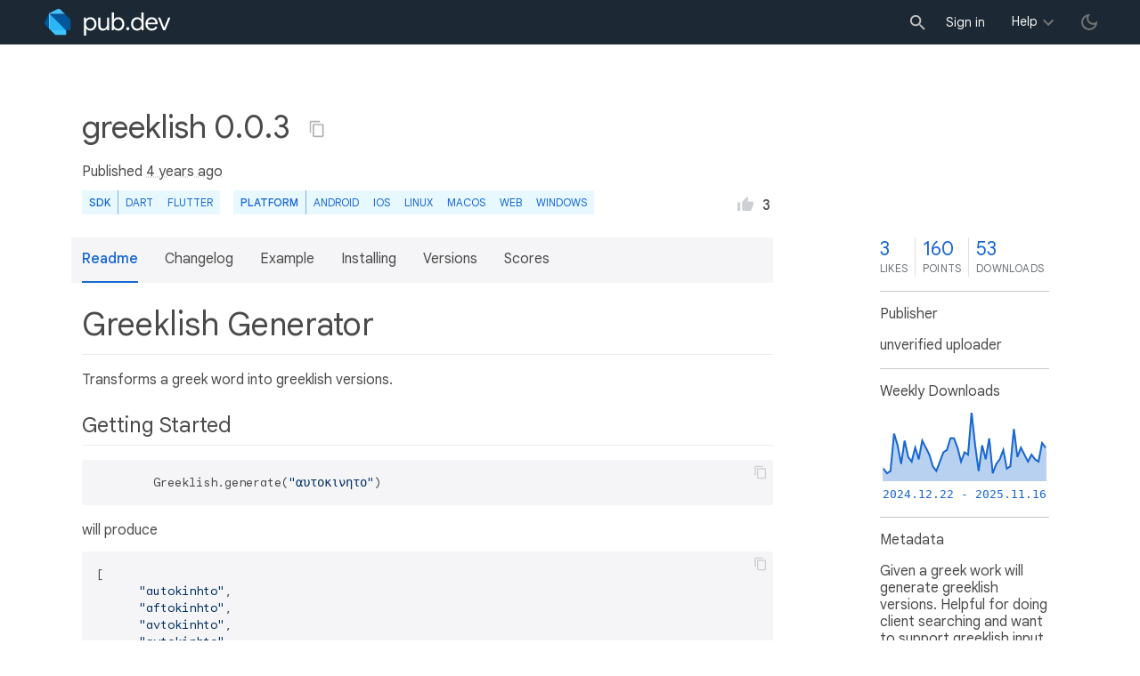

--- FILE ---
content_type: text/html; charset="utf-8"
request_url: https://pub.dev/packages/greeklish
body_size: 4934
content:
<!DOCTYPE html>
<html lang="en-us"><head><script src="https://www.googletagmanager.com/gtm.js?id=GTM-MX6DBN9" async="async"></script><script src="/static/hash-h26gavqj/js/gtm.js" async="async"></script><meta charset="utf-8"/><meta http-equiv="x-ua-compatible" content="ie=edge"/><meta name="viewport" content="width=device-width, initial-scale=1"/><meta name="robots" content="noindex"/><meta name="twitter:card" content="summary"/><meta name="twitter:site" content="@dart_lang"/><meta name="twitter:description" content="Given a greek work will generate greeklish versions. Helpful for doing client searching and want to support greeklish input."/><meta name="twitter:image" content="https://pub.dev/static/hash-h26gavqj/img/pub-dev-icon-cover-image.png"/><meta property="og:type" content="website"/><meta property="og:site_name" content="Dart packages"/><meta property="og:title" content="greeklish | Dart package"/><meta property="og:description" content="Given a greek work will generate greeklish versions. Helpful for doing client searching and want to support greeklish input."/><meta property="og:image" content="https://pub.dev/static/hash-h26gavqj/img/pub-dev-icon-cover-image.png"/><title>greeklish | Dart package</title><link rel="stylesheet" href="https://fonts.googleapis.com/css2?family=Google+Sans:wght@400;500;700&amp;family=Google+Sans+Display:wght@400&amp;family=Google+Sans+Text:wght@400;500;700&amp;family=Google+Sans+Mono:wght@400;700&amp;display=swap"/><link rel="shortcut icon" href="/favicon.ico?hash=nk4nss8c7444fg0chird9erqef2vkhb8"/><meta rel="apple-touch-icon" href="/static/hash-h26gavqj/img/apple-touch-icon.png"/><meta rel="apple-touch-icon-precomposed" href="/static/hash-h26gavqj/img/apple-touch-icon.png"/><link rel="stylesheet" href="https://www.gstatic.com/glue/v25_0/ccb.min.css"/><link rel="search" type="application/opensearchdescription+xml" title="Dart packages" href="/osd.xml"/><link rel="canonical" href="https://pub.dev/packages/greeklish"/><meta name="description" content="Given a greek work will generate greeklish versions. Helpful for doing client searching and want to support greeklish input."/><link rel="alternate" type="application/atom+xml" title="Recently published packages on pub.dev" href="/feed.atom"/><link rel="alternate" type="application/atom+xml" title="Recently published versions of package greeklish on pub.dev" href="/api/packages/greeklish/feed.atom"/><link rel="stylesheet" type="text/css" href="/static/hash-h26gavqj/material/bundle/styles.css"/><link rel="stylesheet" type="text/css" href="/static/hash-h26gavqj/css/style.css"/><script src="/static/hash-h26gavqj/material/bundle/script.min.js" defer="defer"></script><script src="/static/hash-h26gavqj/js/script.dart.js" defer="defer"></script><script src="https://www.gstatic.com/brandstudio/kato/cookie_choice_component/cookie_consent_bar.v3.js" defer="defer" data-autoload-cookie-consent-bar="true"></script><meta name="pub-page-data" content="eyJwa2dEYXRhIjp7InBhY2thZ2UiOiJncmVla2xpc2giLCJ2ZXJzaW9uIjoiMC4wLjMiLCJpc0Rpc2NvbnRpbnVlZCI6ZmFsc2UsImlzTGF0ZXN0Ijp0cnVlfSwic2Vzc2lvbkF3YXJlIjpmYWxzZX0="/><link rel="preload" href="/static/hash-h26gavqj/highlight/highlight-with-init.js" as="script"/></head><body class="light-theme"><script src="/static/hash-h26gavqj/js/dark-init.js"></script><noscript><iframe src="https://www.googletagmanager.com/ns.html?id=GTM-MX6DBN9" height="0" width="0" style="display:none;visibility:hidden"></iframe></noscript><div class="site-header"><button class="hamburger" aria-label="menu toggle"></button><a class="logo" href="/" aria-label="Go to the landing page of pub.dev"><img class="site-logo" src="/static/hash-h26gavqj/img/pub-dev-logo.svg" alt="" width="140" height="30" role="presentation"/></a><div class="site-header-space"></div><div class="site-header-mask"></div><div class="site-header-search"><form action="/packages" method="GET"><input class="site-header-search-input" name="q" placeholder="New search..." autocomplete="on" title="Search"/></form></div><nav class="site-header-nav scroll-container"><div class="nav-login-container"><button id="-account-login" class="nav-main-button link">Sign in</button></div><div class="nav-container nav-help-container hoverable"><button class="nav-main-button">Help</button><div class="nav-hover-popup"><div class="nav-table-columns"><div class="nav-table-column"><h3>pub.dev</h3><a class="nav-link" href="/help/search" rel="noopener" target="_blank">Searching for packages</a><a class="nav-link" href="/help/scoring" rel="noopener" target="_blank">Package scoring and pub points</a></div><div class="nav-table-column"><h3>Flutter</h3><a class="nav-link" href="https://flutter.dev/using-packages/" rel="noopener" target="_blank">Using packages</a><a class="nav-link" href="https://flutter.dev/developing-packages/" rel="noopener" target="_blank">Developing packages and plugins</a><a class="nav-link" href="https://dart.dev/tools/pub/publishing" rel="noopener" target="_blank">Publishing a package</a></div><div class="nav-table-column"><h3>Dart</h3><a class="nav-link" href="https://dart.dev/guides/packages" rel="noopener" target="_blank">Using packages</a><a class="nav-link" href="https://dart.dev/tools/pub/publishing" rel="noopener" target="_blank">Publishing a package</a></div></div></div></div><div class="nav-container nav-help-container-mobile foldable"><h3 class="foldable-button">pub.dev <img class="foldable-icon" src="/static/hash-h26gavqj/img/nav-mobile-foldable-icon.svg" alt="toggle folding of the section" width="13" height="6"/></h3><div class="foldable-content"><a class="nav-link" href="/help/search" rel="noopener" target="_blank">Searching for packages</a><a class="nav-link" href="/help/scoring" rel="noopener" target="_blank">Package scoring and pub points</a></div></div><div class="nav-container nav-help-container-mobile foldable"><h3 class="foldable-button">Flutter <img class="foldable-icon" src="/static/hash-h26gavqj/img/nav-mobile-foldable-icon.svg" alt="toggle folding of the section" width="13" height="6"/></h3><div class="foldable-content"><a class="nav-link" href="https://flutter.dev/using-packages/" rel="noopener" target="_blank">Using packages</a><a class="nav-link" href="https://flutter.dev/developing-packages/" rel="noopener" target="_blank">Developing packages and plugins</a><a class="nav-link" href="https://dart.dev/tools/pub/publishing" rel="noopener" target="_blank">Publishing a package</a></div></div><div class="nav-container nav-help-container-mobile foldable"><h3 class="foldable-button">Dart <img class="foldable-icon" src="/static/hash-h26gavqj/img/nav-mobile-foldable-icon.svg" alt="toggle folding of the section" width="13" height="6"/></h3><div class="foldable-content"><a class="nav-link" href="https://dart.dev/guides/packages" rel="noopener" target="_blank">Using packages</a><a class="nav-link" href="https://dart.dev/tools/pub/publishing" rel="noopener" target="_blank">Publishing a package</a></div></div></nav><button class="-pub-theme-toggle" aria-label="light/dark theme toggle"></button></div><div id="banner-container"></div><main class="container"><div class="detail-wrapper -active -has-info-box"><div class="detail-header -is-loose"><div class="detail-container"><div class="detail-header-outer-block"><div class="detail-header-content-block"><h1 class="title pub-monochrome-icon-hoverable">greeklish 0.0.3 <span class="pkg-page-title-copy"><img class="pub-monochrome-icon pkg-page-title-copy-icon filter-invert-on-dark" src="/static/hash-h26gavqj/img/content-copy-icon.svg" alt="copy &quot;greeklish: ^0.0.3&quot; to clipboard" width="18" height="18" title="Copy &quot;greeklish: ^0.0.3&quot; to clipboard" data-copy-content="greeklish: ^0.0.3" data-ga-click-event="copy-package-version"/><div class="pkg-page-title-copy-feedback"><span class="code">greeklish: ^0.0.3</span> copied to clipboard</div></span></h1><div class="metadata">Published <span><a class="-x-ago" href="" title="Oct 12, 2021" role="button" data-timestamp="1634040211514">4 years ago</a></span> </div><div class="detail-tags-and-like"><div class="detail-tags"><div class="-pub-tag-badge"><span class="tag-badge-main">SDK</span><a class="tag-badge-sub" href="/packages?q=sdk%3Adart" rel="nofollow" title="Packages compatible with Dart SDK">Dart</a><a class="tag-badge-sub" href="/packages?q=sdk%3Aflutter" rel="nofollow" title="Packages compatible with Flutter SDK">Flutter</a></div><div class="-pub-tag-badge"><span class="tag-badge-main">Platform</span><a class="tag-badge-sub" href="/packages?q=platform%3Aandroid" rel="nofollow" title="Packages compatible with Android platform">Android</a><a class="tag-badge-sub" href="/packages?q=platform%3Aios" rel="nofollow" title="Packages compatible with iOS platform">iOS</a><a class="tag-badge-sub" href="/packages?q=platform%3Alinux" rel="nofollow" title="Packages compatible with Linux platform">Linux</a><a class="tag-badge-sub" href="/packages?q=platform%3Amacos" rel="nofollow" title="Packages compatible with macOS platform">macOS</a><a class="tag-badge-sub" href="/packages?q=platform%3Aweb" rel="nofollow" title="Packages compatible with Web platform">web</a><a class="tag-badge-sub" href="/packages?q=platform%3Awindows" rel="nofollow" title="Packages compatible with Windows platform">Windows</a></div></div><div class="like-button-and-label"><button class="mdc-icon-button like-button-and-label--button" data-ga-click-event="toggle-like" aria-pressed="false" data-package="greeklish" data-value="3" title="Like this package"><img class="mdc-icon-button__icon" src="/static/hash-h26gavqj/img/like-inactive.svg" alt="liked status: inactive" width="18" height="18"/><img class="mdc-icon-button__icon mdc-icon-button__icon--on" src="/static/hash-h26gavqj/img/like-active.svg" alt="liked status: active" width="18" height="18"/></button><span class="like-button-and-label--count-wrapper"><span class="like-button-and-label--count">3</span></span></div></div></div></div></div></div><div class="detail-container"><div class="detail-lead"><div class="detail-metadata-toggle"><div class="detail-metadata-toggle-icon">→</div><h3 class="detail-lead-title">Metadata</h3></div><p class="detail-lead-text">Given a greek work will generate greeklish versions. Helpful for doing client searching and want to support greeklish input.</p><p class="detail-lead-more"><a class="detail-metadata-toggle">More...</a></p></div></div><div class="detail-body"><div class="detail-tabs"><div class="detail-tabs-wide-header"><div class="detail-container"><ul class="detail-tabs-header"><li class="detail-tab tab-button detail-tab-readme-title -active">Readme</li><li class="detail-tab tab-link detail-tab-changelog-title"><a href="/packages/greeklish/changelog" role="button">Changelog</a></li><li class="detail-tab tab-link detail-tab-example-title"><a href="/packages/greeklish/example" role="button">Example</a></li><li class="detail-tab tab-link detail-tab-installing-title"><a href="/packages/greeklish/install" role="button">Installing</a></li><li class="detail-tab tab-link detail-tab-versions-title"><a href="/packages/greeklish/versions" role="button">Versions</a></li><li class="detail-tab tab-link detail-tab-analysis-title"><a href="/packages/greeklish/score" role="button">Scores</a></li></ul></div></div><div class="detail-container detail-body-main"><div class="detail-tabs-content"><section class="tab-content detail-tab-readme-content -active markdown-body"><h1 id="greeklish-generator" class="hash-header">Greeklish Generator <a href="#greeklish-generator" class="hash-link">#</a></h1>
<p>Transforms a greek word into greeklish versions.</p>
<h2 id="getting-started" class="hash-header">Getting Started <a href="#getting-started" class="hash-link">#</a></h2>
<pre><code>        Greeklish.generate("αυτοκινητο")
</code></pre>
<p>will produce</p>
<pre><code>[
      "autokinhto",
      "aftokinhto",
      "avtokinhto",
      "aytokinhto",
      "autokinito",
      "aftokinito",
      "avtokinito",
      "aytokinito",
]
</code></pre>
<p>You can pass a mix of greek and latin characters.
Latin characters will be ignored.</p>
<p>Does not preserve the case of the input word. All generated words will be in lower case.</p>
<h1 id="todo" class="hash-header">TODO <a href="#todo" class="hash-link">#</a></h1>
<ul>
<li>❌ Preserve case</li>
<li>❌ Add stemming ( plurals and such <a href="https://github.com/skroutz/greeklish/blob/master/lib/greeklish/greek_reverse_stemmer.rb" rel="ugc">https://github.com/skroutz/greeklish/blob/master/lib/greeklish/greek_reverse_stemmer.rb</a> )</li>
</ul>
<h2 id="inspiration" class="hash-header">Inspiration <a href="#inspiration" class="hash-link">#</a></h2>
<p>The project was based on <a href="https://github.com/skroutz/greeklish" rel="ugc">https://github.com/skroutz/greeklish</a></p>
</section></div></div></div><aside class="detail-info-box"><a class="packages-scores" href="/packages/greeklish/score"><div class="packages-score packages-score-like" data-package="greeklish"><div class="packages-score-value -has-value"><span class="packages-score-value-number">3</span><span class="packages-score-value-sign"></span></div><div class="packages-score-label">likes</div></div><div class="packages-score packages-score-health"><div class="packages-score-value -has-value"><span class="packages-score-value-number">160</span><span class="packages-score-value-sign"></span></div><div class="packages-score-label">points</div></div><div class="packages-score packages-score-downloads" title="Number of downloads of this package during the past 30 days"><div class="packages-score-value -has-value"><span class="packages-score-value-number">53</span><span class="packages-score-value-sign"></span></div><div class="packages-score-label">downloads</div></div></a><h3 class="title">Publisher</h3><p><span>unverified uploader</span></p><h3 class="title">Weekly Downloads</h3><div id="-weekly-downloads-sparkline" class="weekly-downloads-sparkline" data-widget="weekly-sparkline" data-weekly-sparkline-points="[base64]"></div><h3 class="title pkg-infobox-metadata">Metadata</h3><p>Given a greek work will generate greeklish versions. Helpful for doing client searching and want to support greeklish input.</p><p><a class="link" href="https://github.com/spiritinlife/greeklish_dart" rel="ugc">Repository (GitHub)</a><br/><a class="link" href="https://github.com/spiritinlife/greeklish_dart/issues" rel="ugc">View&#47;report issues</a><br/></p><h3 class="title">Documentation</h3><p><a class="link" href="/documentation/greeklish/latest/">API reference</a><br/></p><h3 class="title">License</h3><p><img class="inline-icon-img filter-invert-on-dark" src="/static/hash-h26gavqj/img/material-icon-balance.svg" alt="" width="14" height="14" role="presentation"/>MIT (<a href="/packages/greeklish/license">license</a>)</p><h3 class="title">More</h3><p><a href="/packages?q=dependency%3Agreeklish" rel="nofollow">Packages that depend on greeklish</a></p></aside></div><script type="application/ld+json">{"@context":"http\u003a\u002f\u002fschema.org","@type":"SoftwareSourceCode","name":"greeklish","version":"0.0.3","description":"greeklish - Given a greek work will generate greeklish versions. Helpful for doing client searching and want to support greeklish input.","url":"https\u003a\u002f\u002fpub.dev\u002fpackages\u002fgreeklish","dateCreated":"2020-06-22T14\u003a52\u003a20.474561Z","dateModified":"2021-10-12T12\u003a03\u003a31.514593Z","programmingLanguage":"Dart","image":"https\u003a\u002f\u002fpub.dev\u002fstatic\u002fimg\u002fpub-dev-icon-cover-image.png","license":"https\u003a\u002f\u002fpub.dev\u002fpackages\u002fgreeklish\u002flicense"}</script></div><div class="detail-metadata"><h3 class="detail-metadata-title"><span class="detail-metadata-toggle">←</span> Metadata</h3><div class="detail-info-box"><a class="packages-scores" href="/packages/greeklish/score"><div class="packages-score packages-score-like" data-package="greeklish"><div class="packages-score-value -has-value"><span class="packages-score-value-number">3</span><span class="packages-score-value-sign"></span></div><div class="packages-score-label">likes</div></div><div class="packages-score packages-score-health"><div class="packages-score-value -has-value"><span class="packages-score-value-number">160</span><span class="packages-score-value-sign"></span></div><div class="packages-score-label">points</div></div><div class="packages-score packages-score-downloads" title="Number of downloads of this package during the past 30 days"><div class="packages-score-value -has-value"><span class="packages-score-value-number">53</span><span class="packages-score-value-sign"></span></div><div class="packages-score-label">downloads</div></div></a><h3 class="title">Publisher</h3><p><span>unverified uploader</span></p><h3 class="title">Weekly Downloads</h3><div id="-weekly-downloads-sparkline" class="weekly-downloads-sparkline" data-widget="weekly-sparkline" data-weekly-sparkline-points="[base64]"></div><h3 class="title pkg-infobox-metadata">Metadata</h3><p>Given a greek work will generate greeklish versions. Helpful for doing client searching and want to support greeklish input.</p><p><a class="link" href="https://github.com/spiritinlife/greeklish_dart" rel="ugc">Repository (GitHub)</a><br/><a class="link" href="https://github.com/spiritinlife/greeklish_dart/issues" rel="ugc">View&#47;report issues</a><br/></p><h3 class="title">Documentation</h3><p><a class="link" href="/documentation/greeklish/latest/">API reference</a><br/></p><h3 class="title">License</h3><p><img class="inline-icon-img filter-invert-on-dark" src="/static/hash-h26gavqj/img/material-icon-balance.svg" alt="" width="14" height="14" role="presentation"/>MIT (<a href="/packages/greeklish/license">license</a>)</p><h3 class="title">More</h3><p><a href="/packages?q=dependency%3Agreeklish" rel="nofollow">Packages that depend on greeklish</a></p></div><p class="detail-lead-back"><a class="detail-metadata-toggle">Back</a></p></div><div id="-screenshot-carousel" class="carousel"><fab id="-carousel-prev" class="mdc-fab carousel-prev carousel-nav" data-mdc-auto-init="MDCRipple" title="Previous" data-ga-click-event="screenshot-carousel-prev-click" tabindex="0"><div class="mdc-fab__ripple"></div><img class="mdc-fab__icon" src="/static/hash-h26gavqj/img/keyboard_arrow_left.svg" alt="previous" width="24" height="24" aria-hidden="true"/></fab><div id="-image-container" class="image-container"></div><fab id="-carousel-next" class="mdc-fab carousel-next carousel-nav" data-mdc-auto-init="MDCRipple" title="Next" data-ga-click-event="screenshot-carousel-next-click" tabindex="0"><div class="mdc-fab__ripple"></div><img class="mdc-fab__icon" src="/static/hash-h26gavqj/img/keyboard_arrow_right.svg" alt="next" width="24" height="24" aria-hidden="true"/></fab><p id="-screenshot-description" class="screenshot-description"></p></div></main><footer class="site-footer"><a class="link" href="https://dart.dev/">Dart language</a><a class="link sep" href="/report?subject=package%3Agreeklish&amp;url=https%3A%2F%2Fpub.dev%2Fpackages%2Fgreeklish">Report package</a><a class="link sep" href="/policy">Policy</a><a class="link sep" href="https://www.google.com/intl/en/policies/terms/">Terms</a><a class="link sep" href="https://developers.google.com/terms/">API Terms</a><a class="link sep" href="/security">Security</a><a class="link sep" href="https://www.google.com/intl/en/policies/privacy/">Privacy</a><a class="link sep" href="/help">Help</a><a class="link icon sep" href="/feed.atom"><img class="inline-icon" src="/static/hash-h26gavqj/img/rss-feed-icon.svg" alt="RSS" width="20" height="20" title="RSS/atom feed"/></a><a class="link icon github_issue" href="https://github.com/dart-lang/pub-dev/issues/new"><img class="inline-icon" src="/static/hash-h26gavqj/img/bug-report-white-96px.png" alt="bug report" width="20" height="20" title="Report an issue with this site"/></a></footer><script src="/static/hash-h26gavqj/highlight/highlight-with-init.js" defer="defer"></script></body></html>

--- FILE ---
content_type: text/html; charset=UTF-8
request_url: https://feedback-pa.clients6.google.com/static/proxy.html?usegapi=1&jsh=m%3B%2F_%2Fscs%2Fabc-static%2F_%2Fjs%2Fk%3Dgapi.lb.en.W5qDlPExdtA.O%2Fd%3D1%2Frs%3DAHpOoo8JInlRP_yLzwScb00AozrrUS6gJg%2Fm%3D__features__
body_size: 76
content:
<!DOCTYPE html>
<html>
<head>
<title></title>
<meta http-equiv="X-UA-Compatible" content="IE=edge" />
<script type="text/javascript" nonce="ydIkxDxuskFWVdTuveLzlA">
  window['startup'] = function() {
    googleapis.server.init();
  };
</script>
<script type="text/javascript"
  src="https://apis.google.com/js/googleapis.proxy.js?onload=startup" async
  defer nonce="ydIkxDxuskFWVdTuveLzlA"></script>
</head>
<body>
</body>
</html>


--- FILE ---
content_type: text/javascript
request_url: https://pub.dev/static/hash-h26gavqj/js/script.dart.js_7.part.js
body_size: 342
content:
((a,b)=>{a[b]=a[b]||{}})(self,"$__dart_deferred_initializers__")
$__dart_deferred_initializers__.current=function(a,b,c,$){var B,A={dK:function dK(d){this.a=d},
CT(d){return B.a_(["isDiscontinued",d.a,"replacedBy",d.b,"isUnlisted",d.c],y.g,y.b)},
CU(d){var x=y.g,w=y.b,v=B.K(x,w),u=d.a
u=u==null?null:A.yz(u)
if(u!=null)v.k(0,"github",u)
u=d.b
u=u==null?null:A.yy(u)
if(u!=null)v.k(0,"gcp",u)
u=d.c
x=u==null?null:B.a_(["isEnabled",u.a],x,w)
if(x!=null)v.k(0,"manual",x)
return v},
yz(d){var x,w=B.K(y.g,y.b)
w.k(0,"isEnabled",d.a)
x=d.b
if(x!=null)w.k(0,"repository",x)
x=d.c
if(x!=null)w.k(0,"tagPattern",x)
w.k(0,"requireEnvironment",d.d)
x=d.e
if(x!=null)w.k(0,"environment",x)
w.k(0,"isPushEventEnabled",d.f)
w.k(0,"isWorkflowDispatchEventEnabled",d.r)
return w},
yy(d){var x,w=B.K(y.g,y.b)
w.k(0,"isEnabled",d.a)
x=d.b
if(x!=null)w.k(0,"serviceAccountEmail",x)
return w},
di:function di(d,e,f){this.a=d
this.b=e
this.c=f},
fq:function fq(d,e,f){this.a=d
this.b=e
this.c=f},
iq:function iq(d,e,f,g,h,i,j){var _=this
_.a=d
_.b=e
_.c=f
_.d=g
_.e=h
_.f=i
_.r=j},
ip:function ip(d,e){this.a=d
this.b=e},
iV:function iV(d){this.a=d},
eh:function eh(d){this.a=d},
fp:function fp(d){this.a=d}}
B=c[0]
A=a.updateHolder(c[14],A)
A.dK.prototype={
M(){return B.a_(["granted",this.a],y.g,y.b)}}
A.di.prototype={
M(){return B.a_(["isDiscontinued",this.a,"replacedBy",this.b,"isUnlisted",this.c],y.g,y.b)}}
A.fq.prototype={
M(){var x=y.g,w=y.b,v=B.K(x,w),u=this.a
u=u==null?null:A.yz(u)
if(u!=null)v.k(0,"github",u)
u=this.b
u=u==null?null:A.yy(u)
if(u!=null)v.k(0,"gcp",u)
u=this.c
x=u==null?null:B.a_(["isEnabled",u.a],x,w)
if(x!=null)v.k(0,"manual",x)
return v}}
A.iq.prototype={
M(){var x,w=this,v=B.K(y.g,y.b)
v.k(0,"isEnabled",w.a)
x=w.b
if(x!=null)v.k(0,"repository",x)
x=w.c
if(x!=null)v.k(0,"tagPattern",x)
v.k(0,"requireEnvironment",w.d)
x=w.e
if(x!=null)v.k(0,"environment",x)
v.k(0,"isPushEventEnabled",w.f)
v.k(0,"isWorkflowDispatchEventEnabled",w.r)
return v}}
A.ip.prototype={
M(){var x,w=B.K(y.g,y.b)
w.k(0,"isEnabled",this.a)
x=this.b
if(x!=null)w.k(0,"serviceAccountEmail",x)
return w}}
A.iV.prototype={
M(){return B.a_(["isEnabled",this.a],y.g,y.b)}}
A.eh.prototype={
M(){return B.a_(["isRetracted",this.a],y.g,y.b)}}
A.fp.prototype={
M(){return B.a_(["publisherId",this.a],y.g,y.b)}}
var z=a.updateTypes([]);(function inheritance(){var x=a.inheritMany
x(B.p,[A.dK,A.di,A.fq,A.iq,A.ip,A.iV,A.eh,A.fp])})()
var y={g:B.a6("a"),b:B.a6("@")}};
(a=>{a["yewAmJApCmc/dVsCU/N6cp+IBJ4="]=a.current})($__dart_deferred_initializers__);
//# sourceMappingURL=script.dart.js_7.part.js.map


--- FILE ---
content_type: text/javascript
request_url: https://pub.dev/static/hash-h26gavqj/js/script.dart.js_14.part.js
body_size: 5015
content:
((a,b)=>{a[b]=a[b]||{}})(self,"$__dart_deferred_initializers__")
$__dart_deferred_initializers__.current=function(a,b,c,$){var J,A,G,C,D,B={og:function og(d){this.a=d},nn:function nn(d){this.a=d},oQ:function oQ(d,e,f){this.a=d
this.b=e
this.c=f},nm:function nm(d){this.a=d},
G_(){A.cB("api_client.2","").bf(new B.va(),y.P)},
Ej(){var x,w,v,u,t,s,r,q,p=document.querySelectorAll("[data-form-api-endpoint]")
p.toString
x=y.R
p=new A.au(p,x)
w=x.h("V<i.E>")
p=new A.V(p,p.gj(0),w)
v=x.h("i.E")
for(;p.m();){u=p.d
if(u==null)u=v.a(u)
t=u.getAttribute("data-"+new A.aB(new A.at(u)).V("form-api-endpoint"))
t.toString
s=u.getAttribute("data-"+new A.aB(new A.at(u)).V("form-success-goto"))
r=u.querySelectorAll("[data-form-api-button]")
r.toString
r=new A.au(r,x)
r=new A.V(r,r.gj(0),w)
for(;r.m();){q=r.d
q=J.am(q==null?v.a(q):q)
A.S(q.a,q.b,new B.rT(u,t,s),!1)}}},
va:function va(){},
rT:function rT(d,e,f){this.a=d
this.b=e
this.c=f},
rR:function rR(d,e){this.a=d
this.b=e},
rS:function rS(d){this.a=d},
kR:function kR(){var _=this
_.as=_.Q=_.z=_.y=_.x=_.w=_.r=_.f=_.e=_.d=_.c=_.b=_.a=null},
qF:function qF(d){this.a=d},
qG:function qG(d){this.a=d},
qH:function qH(d){this.a=d},
qI:function qI(d){this.a=d},
qJ:function qJ(d){this.a=d},
qK:function qK(d){this.a=d},
qL:function qL(d){this.a=d},
qM:function qM(d,e){this.a=d
this.b=e},
qx:function qx(d,e,f,g,h,i,j,k,l,m){var _=this
_.a=d
_.b=e
_.c=f
_.d=g
_.e=h
_.f=i
_.r=j
_.w=k
_.x=l
_.y=m},
qv:function qv(d,e,f,g,h,i,j,k,l,m){var _=this
_.a=d
_.b=e
_.c=f
_.d=g
_.e=h
_.f=i
_.r=j
_.w=k
_.x=l
_.y=m},
qw:function qw(){},
ql:function ql(d){this.a=d},
qm:function qm(d){this.a=d},
qn:function qn(d){this.a=d},
qo:function qo(){},
qy:function qy(d){this.a=d},
qA:function qA(){},
qz:function qz(){},
qD:function qD(d){this.a=d},
qE:function qE(){},
qB:function qB(d){this.a=d},
qC:function qC(){},
qt:function qt(d){this.a=d},
qu:function qu(){},
qp:function qp(d){this.a=d},
qq:function qq(){},
qr:function qr(d){this.a=d},
qs:function qs(){},
pK:function pK(){this.b=this.a=null},
pN:function pN(d){this.a=d},
pL:function pL(d){this.a=d},
pM:function pM(d){this.a=d},
kU:function kU(){var _=this
_.w=_.r=_.f=_.e=_.d=_.c=_.b=_.a=null},
qT:function qT(d){this.a=d},
qU:function qU(d){this.a=d},
qV:function qV(d,e){this.a=d
this.b=e},
qR:function qR(d){this.a=d},
qS:function qS(){},
qN:function qN(d){this.a=d},
qO:function qO(d){this.a=d},
qP:function qP(d){this.a=d},
qQ:function qQ(){},
kg:function kg(){this.a=null},
pI:function pI(d){this.a=d},
pJ:function pJ(d){this.a=d},
pG:function pG(){},
pH:function pH(){},
xn(d){var x
if(d==null)return null
x=d.querySelector(".mdc-list-item--selected")
return x==null?null:x.getAttribute("data-"+new A.aB(new A.at(x)).V("value"))}},E,F
J=c[1]
A=c[0]
G=c[2]
C=c[9]
D=c[13]
B=a.updateHolder(c[5],B)
E=c[4]
F=c[14]
B.og.prototype={
M(){return A.a_(["email",this.a],y.N,y.z)}}
B.nn.prototype={
M(){return A.a_(["email",this.a],y.N,y.z)}}
B.oQ.prototype={
M(){return A.a_(["description",this.a,"websiteUrl",this.b,"contactEmail",this.c],y.N,y.z)}}
B.nm.prototype={
M(){return A.a_(["email",this.a],y.N,y.z)}}
B.kR.prototype={
bd(d){var x,w,v,u,t=this
if($.aV().b==null)return
t.je()
x=document
t.a=x.getElementById("-admin-set-publisher-input")
w=t.b=x.getElementById("-admin-set-publisher-button")
if(w!=null){w=J.am(w)
A.S(w.a,w.b,new B.qF(t),!1)}w=y.f
v=w.a(x.getElementById("-admin-is-discontinued-checkbox"))
t.c=v
if(v!=null)A.S(v,"change",new B.qG(t),!1)
t.d=w.a(x.getElementById("-package-replaced-by"))
v=t.e=x.getElementById("-package-replaced-by-button")
if(v!=null){v=J.am(v)
A.S(v.a,v.b,new B.qH(t),!1)}v=w.a(x.getElementById("-admin-is-unlisted-checkbox"))
t.f=v
if(v!=null)A.S(v,"change",new B.qI(t),!1)
t.r=x.getElementById("-pkg-admin-invite-uploader-button")
t.w=x.getElementById("-pkg-admin-invite-uploader-content")
v=t.r
if(v!=null){v=J.am(v)
A.S(v.a,v.b,new B.qJ(t),!1)}t.x=w.a(x.getElementById("-pkg-admin-invite-uploader-input"))
t.y=x.getElementById("-admin-retract-package-version-input")
w=t.z=x.getElementById("-admin-retract-package-version-button")
if(w!=null){w=J.am(w)
A.S(w.a,w.b,new B.qK(t),!1)}t.Q=x.getElementById("-admin-restore-retract-package-version-input")
w=t.as=x.getElementById("-admin-restore-retract-package-version-button")
if(w!=null){w=J.am(w)
A.S(w.a,w.b,new B.qL(t),!1)}w=t.w
if(w!=null){v=J.a8(w)
v.gcU(w).ah(0,"modal-content-hidden")
v.cc(w)}x=x.querySelectorAll(".-pub-remove-uploader-button")
x.toString
w=y.R
x=new A.au(x,w)
x=new A.V(x,x.gj(0),w.h("V<i.E>"))
w=w.h("i.E")
for(;x.m();){v=x.d
if(v==null)v=w.a(v)
u=J.am(v)
A.S(u.a,u.b,new B.qM(t,v),!1)}},
je(){var x=document,w=y.f,v=w.a(x.getElementById("-pkg-admin-manual-publishing-enabled")),u=w.a(x.getElementById("-pkg-admin-automated-github-enabled")),t=w.a(x.getElementById("-pkg-admin-automated-github-repository")),s=w.a(x.getElementById("-pkg-admin-automated-github-tagpattern")),r=w.a(x.getElementById("-pkg-admin-automated-github-push-events")),q=w.a(x.getElementById("-pkg-admin-automated-github-workflowdispatch-events")),p=w.a(x.getElementById("-pkg-admin-automated-github-requireenv")),o=w.a(x.getElementById("-pkg-admin-automated-github-environment")),n=w.a(x.getElementById("-pkg-admin-automated-gcp-enabled")),m=w.a(x.getElementById("-pkg-admin-automated-gcp-serviceaccountemail")),l=x.getElementById("-pkg-admin-automated-button")
if(l==null||t==null)return
x=J.am(l)
A.S(x.a,x.b,new B.qx(u,t,s,r,q,p,o,n,m,v),!1)},
cz(){var x=0,w=A.v(y.H),v=this,u
var $async$cz=A.q(function(d,e){if(d===1)return A.r(e,w)
while(true)switch(x){case 0:u=v.w
u.toString
x=2
return A.k(A.dB(u,!0,"Invite",v.giq(),"Invite new uploader"),$async$cz)
case 2:return A.t(null,w)}})
return A.u($async$cz,w)},
bo(){var x=0,w=A.v(y.y),v,u=this,t,s,r,q,p
var $async$bo=A.q(function(d,e){if(d===1)return A.r(e,w)
while(true)switch(x){case 0:s=u.x.value
s.toString
t=G.a.a1(s)
x=t.length===0||!G.a.t(t,"@")||!G.a.t(t,".")?3:4
break
case 3:s=document.createElement("div")
s.textContent="Please specify a valid e-mail."
x=5
return A.k(D.c_("Input validation",s),$async$bo)
case 5:v=!1
x=1
break
case 4:A.X("api_client.2")
r=C
q=new B.ql(t)
p=new B.qm(u)
x=7
return A.k(D.bn("`"+t+"` was invited."),$async$bo)
case 7:x=6
return A.k(r.ar(null,q,null,p,e,y.H),$async$bo)
case 6:v=!0
x=1
break
case 1:return A.t(v,w)}})
return A.u($async$bo,w)},
bt(d){return this.j2(d)},
j2(d){var x=0,w=A.v(y.H),v,u,t,s
var $async$bt=A.q(function(e,f){if(e===1)return A.r(f,w)
while(true)switch(x){case 0:A.X("api_client.2")
v=C
x=3
return A.k(D.bn("Are you sure you want to remove uploader `"+d+"` from this package?"),$async$bt)
case 3:u=f
t=new B.qn(d)
s=new B.qo()
x=4
return A.k(D.bn("Uploader `"+d+"` removed from this package. The page will reload."),$async$bt)
case 4:x=2
return A.k(v.ar(u,t,null,s,f,y.H),$async$bt)
case 2:return A.t(null,w)}})
return A.u($async$bt,w)},
cF(){var x=0,w=A.v(y.H),v=this,u,t,s,r
var $async$cF=A.q(function(d,e){if(d===1)return A.r(e,w)
while(true)switch(x){case 0:s=v.c.defaultChecked
r=s===!0
A.X("api_client.2")
s=document
u=s.createElement("div")
u.textContent='Are you sure you want change the "discontinued" status of the package?'
s=s.createElement("div")
s.textContent='"discontinued" status changed. The page will reload.'
x=2
return A.k(C.ar(u,new B.qy(r),new B.qz(),new B.qA(),s,y.y),$async$cF)
case 2:t=e
if(t==null||t===r)v.c.checked=r
return A.t(null,w)}})
return A.u($async$cF,w)},
cJ(){var x=0,w=A.v(y.H),v=this,u,t
var $async$cJ=A.q(function(d,e){if(d===1)return A.r(e,w)
while(true)switch(x){case 0:A.X("api_client.2")
u=document
t=u.createElement("div")
t.textContent='Are you sure you want change the "suggested replacement" field of the package?'
u=u.createElement("div")
u.textContent='"suggested replacement" field changed. The page will reload.'
x=2
return A.k(C.ar(t,new B.qD(v),null,new B.qE(),u,y.u),$async$cJ)
case 2:return A.t(null,w)}})
return A.u($async$cJ,w)},
cG(){var x=0,w=A.v(y.H),v=this,u,t,s,r
var $async$cG=A.q(function(d,e){if(d===1)return A.r(e,w)
while(true)switch(x){case 0:s=v.f.defaultChecked
r=s===!0
A.X("api_client.2")
s=document
u=s.createElement("div")
u.textContent='Are you sure you want change the "unlisted" status of the package?'
s=s.createElement("div")
s.textContent='"unlisted" status changed.'
x=2
return A.k(C.ar(u,new B.qB(r),new B.qC(),null,s,y.u),$async$cG)
case 2:t=e
s=v.f
if(t==null)s.checked=r
else{s.defaultChecked=t
v.f.checked=t}return A.t(null,w)}})
return A.u($async$cG,w)},
bw(){var x=0,w=A.v(y.H),v,u=this,t,s,r
var $async$bw=A.q(function(d,e){if(d===1)return A.r(e,w)
while(true)switch(x){case 0:s=B.xn(u.y)
r=s==null?null:G.a.a1(s)
if(r==null)r=""
x=r.length===0?3:4
break
case 3:x=5
return A.k(u.c1(),$async$bw)
case 5:x=1
break
case 4:A.X("api_client.2")
x=6
return A.k(D.bn("Are you sure you want to retract the package version `"+r+"`?"),$async$bw)
case 6:s=e
t=document.createElement("div")
t.textContent="Retraction completed. The page will reload."
x=7
return A.k(C.ar(s,new B.qt(r),null,new B.qu(),t,y.H),$async$bw)
case 7:case 1:return A.t(v,w)}})
return A.u($async$bw,w)},
bu(){var x=0,w=A.v(y.H),v,u=this,t,s,r
var $async$bu=A.q(function(d,e){if(d===1)return A.r(e,w)
while(true)switch(x){case 0:s=B.xn(u.Q)
r=s==null?null:G.a.a1(s)
if(r==null)r=""
x=r.length===0?3:4
break
case 3:x=5
return A.k(u.c1(),$async$bu)
case 5:x=1
break
case 4:A.X("api_client.2")
x=6
return A.k(D.bn("Are you sure you want to restore package version `"+r+"`?"),$async$bu)
case 6:s=e
t=document.createElement("div")
t.textContent="Restoring complete. The page will reload."
x=7
return A.k(C.ar(s,new B.qp(r),null,new B.qq(),t,y.H),$async$bu)
case 7:case 1:return A.t(v,w)}})
return A.u($async$bu,w)},
c1(){var x=0,w=A.v(y.H),v
var $async$c1=A.q(function(d,e){if(d===1)return A.r(e,w)
while(true)switch(x){case 0:v=document.createElement("div")
v.textContent="Please select a version."
x=2
return A.k(D.c_("Input validation",v),$async$c1)
case 2:return A.t(null,w)}})
return A.u($async$c1,w)},
bv(){var x=0,w=A.v(y.H),v,u=this,t,s,r
var $async$bv=A.q(function(d,e){if(d===1)return A.r(e,w)
while(true)switch(x){case 0:s=B.xn(u.a)
r=s==null?null:G.a.a1(s)
if(r==null)r=""
x=r.length===0?3:4
break
case 3:s=document.createElement("div")
s.textContent="Please specify a publisher."
x=5
return A.k(D.c_("Input validation",s),$async$bv)
case 5:x=1
break
case 4:A.X("api_client.2")
x=6
return A.k(D.bn("Are you sure you want to transfer the package to publisher `"+r+"`?"),$async$bv)
case 6:s=e
t=document.createElement("div")
t.textContent="Transfer completed. Caches and search index will update in the next 15-20 minutes. The page will reload."
x=7
return A.k(C.ar(s,new B.qr(r),null,new B.qs(),t,y.H),$async$bv)
case 7:case 1:return A.t(v,w)}})
return A.u($async$bv,w)}}
B.pK.prototype={
bd(d){var x=document
this.a=x.getElementById("-publisher-id")
x=this.b=x.getElementById("-admin-create-publisher")
if(x!=null){x=J.am(x)
A.S(x.a,x.b,new B.pN(this),!1)}},
bx(d){return this.jm(d)},
jm(d){var x=0,w=A.v(y.H),v,u,t,s
var $async$bx=A.q(function(e,f){if(e===1)return A.r(f,w)
while(true)switch(x){case 0:s=A.B("^([a-z0-9-]{1,63}\\.)+[a-z0-9-]{1,63}$",!0,!1)
if(d.length!==0)u=!s.b.test(d)
else u=!0
x=u?3:4
break
case 3:u=document.createElement("div")
u.textContent="Please use a domain name as publisher identifier."
x=5
return A.k(D.c_("Input validation",u),$async$bx)
case 5:x=1
break
case 4:A.X("api_client.2")
x=6
return A.k(D.bn("Are you sure you want to create publisher for `"+d+"`?"),$async$bx)
case 6:u=f
t=document.createElement("div")
t.textContent="Publisher created. You can now transfer packages to this publisher. The page will reload."
x=7
return A.k(C.ar(u,new B.pL(d),null,new B.pM(d),t,y.H),$async$bx)
case 7:case 1:return A.t(v,w)}})
return A.u($async$bx,w)}}
B.kU.prototype={
bd(d){var x,w,v,u,t=this
if($.aV().c==null)return
x=document
t.a=x.getElementById("-publisher-update-button")
t.b=y.n.a(x.getElementById("-publisher-description"))
w=y.f
t.c=w.a(x.getElementById("-publisher-website-url"))
t.d=w.a(x.getElementById("-publisher-contact-email"))
t.e=w.a(x.getElementById("-admin-invite-member-input"))
t.f=x.getElementById("-admin-add-member-button")
t.r=x.getElementById("-admin-add-member-content")
w=t.d
t.w=w==null?null:w.value
w=t.a
if(w!=null){w=J.am(w)
A.S(w.a,w.b,new B.qT(t),!1)}w=t.f
if(w!=null){w=J.am(w)
A.S(w.a,w.b,new B.qU(t),!1)}w=t.r
if(w!=null){J.eL(w)
w=t.r
w.toString
J.cZ(w).ah(0,"modal-content-hidden")}x=x.querySelectorAll(".-pub-remove-user-button")
x.toString
w=y.R
x=new A.au(x,w)
x=new A.V(x,x.gj(0),w.h("V<i.E>"))
w=w.h("i.E")
for(;x.m();){v=x.d
if(v==null)v=w.a(v)
u=J.am(v)
A.S(u.a,u.b,new B.qV(t,v),!1)}},
cI(){var x=0,w=A.v(y.H),v=this,u,t,s
var $async$cI=A.q(function(d,e){if(d===1)return A.r(e,w)
while(true)switch(x){case 0:s=v.w!=v.d.value?"You are changing the contact email of the publisher. Changing it to an admin member email happens immediately, for other addresses we will send a confirmation request.":null
A.X("api_client.2")
if(s==null)u=null
else{u=document.createElement("div")
u.textContent=s}t=document.createElement("div")
t.textContent="Publisher was updated. The page will reload."
x=2
return A.k(C.ar(u,new B.qR(v),null,new B.qS(),t,y.H),$async$cI)
case 2:return A.t(null,w)}})
return A.u($async$cI,w)},
ct(){var x=0,w=A.v(y.H),v=this,u
var $async$ct=A.q(function(d,e){if(d===1)return A.r(e,w)
while(true)switch(x){case 0:u=v.r
u.toString
x=2
return A.k(A.dB(u,!0,"Add",v.giD(),"Invite new member"),$async$ct)
case 2:return A.t(null,w)}})
return A.u($async$ct,w)},
bp(){var x=0,w=A.v(y.y),v,u=this,t,s,r,q,p
var $async$bp=A.q(function(d,e){if(d===1)return A.r(e,w)
while(true)switch(x){case 0:s=u.e.value
s.toString
t=G.a.a1(s)
x=t.length===0||!G.a.t(t,"@")||!G.a.t(t,".")?3:4
break
case 3:s=document.createElement("div")
s.textContent="Please specify a valid e-mail."
x=5
return A.k(D.c_("Input validation",s),$async$bp)
case 5:v=!1
x=1
break
case 4:A.X("api_client.2")
r=C
q=new B.qN(t)
p=new B.qO(u)
x=7
return A.k(D.bn("`"+t+"` was invited."),$async$bp)
case 7:x=6
return A.k(r.ar(null,q,null,p,e,y.H),$async$bp)
case 6:v=!0
x=1
break
case 1:return A.t(v,w)}})
return A.u($async$bp,w)},
bs(d,e){return this.j0(d,e)},
j0(d,e){var x=0,w=A.v(y.H),v,u,t,s
var $async$bs=A.q(function(f,g){if(f===1)return A.r(g,w)
while(true)switch(x){case 0:A.X("api_client.2")
v=C
x=3
return A.k(D.bn("Are you sure you want to remove `"+e+"` from this publisher?"),$async$bs)
case 3:u=g
t=new B.qP(d)
s=new B.qQ()
x=4
return A.k(D.bn("`"+e+"` removed from this publisher. The page will reload."),$async$bs)
case 4:x=2
return A.k(v.ar(u,t,null,s,g,y.H),$async$bs)
case 2:return A.t(null,w)}})
return A.u($async$bs,w)}}
B.kg.prototype={
bd(d){var x,w
if($.aV().a==null)return
x=document
this.a=x.getElementById("-admin-consent-buttons")
w=x.getElementById("-admin-consent-accept-button")
if(w!=null){w=J.am(w)
A.S(w.a,w.b,new B.pI(this),!1)}x=x.getElementById("-admin-consent-reject-button")
if(x!=null){x=J.am(x)
A.S(x.a,x.b,new B.pJ(this),!1)}},
jn(d){var x,w,v
d.toString
x=d?"Consent accepted.":"Consent rejected."
w=this.a
w.toString
v=document.createElement("p")
v.textContent=x
J.xO(w,v)},
cs(){var x=0,w=A.v(y.H),v=this,u,t
var $async$cs=A.q(function(d,e){if(d===1)return A.r(e,w)
while(true)switch(x){case 0:A.X("api_client.2")
u=document
t=u.createElement("div")
t.textContent="Are you sure you want to accept?"
u=u.createElement("div")
u.textContent="Consent accepted."
x=2
return A.k(C.ar(t,new B.pG(),null,v.gfq(),u,y.y),$async$cs)
case 2:return A.t(null,w)}})
return A.u($async$cs,w)},
cA(){var x=0,w=A.v(y.H),v=this,u,t
var $async$cA=A.q(function(d,e){if(d===1)return A.r(e,w)
while(true)switch(x){case 0:A.X("api_client.2")
u=document
t=u.createElement("div")
t.textContent="Are you sure you want to reject?"
u=u.createElement("div")
u.textContent="Consent rejected."
x=2
return A.k(C.ar(t,new B.pH(),null,v.gfq(),u,y.y),$async$cA)
case 2:return A.t(null,w)}})
return A.u($async$cA,w)}}
var z=a.updateTypes(["G<y>()","~(y?)"])
B.va.prototype={
$1(d){$.AV().bd(0)
$.AN().bd(0)
$.AW().bd(0)
$.AM().bd(0)
B.Ej()},
$S:5}
B.rT.prototype={
$1(d){return this.hj(d)},
hj(d){var x=0,w=A.v(y.H),v=this,u,t,s,r,q,p,o,n
var $async$$1=A.q(function(e,f){if(e===1)return A.r(f,w)
while(true)switch(x){case 0:o=A.K(y.N,y.X)
n=v.a.querySelectorAll("[name]")
n.toString
u=y.R
n=new A.au(n,u)
n=new A.V(n,n.gj(0),u.h("V<i.E>"))
t=y.q
s=y.S
u=u.h("i.E")
for(;n.m();){r=n.d
if(r==null)r=u.a(r)
q=r.getAttribute("name")
q.toString
if(s.b(r)){p=r.disabled
p=p!==!0&&r.value!=null}else p=!1
if(p)o.k(0,q,r.value)
if(t.b(r)){p=r.disabled
p.toString
p=!p&&r.value!=null}else p=!1
if(p)o.k(0,q,r.value)}A.X("api_client.2")
x=2
return A.k(C.ar(null,new B.rR(v.b,o),null,new B.rS(v.c),null,y.G),$async$$1)
case 2:return A.t(null,w)}})
return A.u($async$$1,w)},
$S:16}
B.rR.prototype={
$0(){A.X("api_client.2")
return C.vL(this.b,this.a,"POST")},
$S:127}
B.rS.prototype={
$1(d){return this.hi(d)},
hi(d){var x=0,w=A.v(y.H),v,u=this,t,s,r
var $async$$1=A.q(function(e,f){if(e===1)return A.r(f,w)
while(true)switch(x){case 0:s=d==null?A.K(y.N,y.X):d
r=u.a
if(r!=null){window.location.href=r
x=1
break}r=J.al(s,"message")
t=r==null?null:J.aX(r)
if(t==null)t="Success. The page will reload."
r=document.createElement("div")
r.textContent=t
x=3
return A.k(D.c_("Success",r),$async$$1)
case 3:window.location.reload()
case 1:return A.t(v,w)}})
return A.u($async$$1,w)},
$S:128}
B.qF.prototype={
$1(d){return this.a.bv()},
$S:2}
B.qG.prototype={
$1(d){return this.a.cF()},
$S:11}
B.qH.prototype={
$1(d){return this.a.cJ()},
$S:2}
B.qI.prototype={
$1(d){return this.a.cG()},
$S:11}
B.qJ.prototype={
$1(d){return this.a.cz()},
$S:2}
B.qK.prototype={
$1(d){return this.a.bw()},
$S:2}
B.qL.prototype={
$1(d){return this.a.bu()},
$S:2}
B.qM.prototype={
$1(d){var x=this.b
x=x.getAttribute("data-"+new A.aB(new A.at(x)).V("email"))
x.toString
return this.a.bt(x)},
$S:2}
B.qx.prototype={
$1(d){return this.hh(d)},
hh(d){var x=0,w=A.v(y.H),v=this,u,t
var $async$$1=A.q(function(e,f){if(e===1)return A.r(f,w)
while(true)switch(x){case 0:A.X("api_client.2")
x=2
return A.k(D.bn("Are you sure you want to update the publishing config?"),$async$$1)
case 2:u=f
t=document.createElement("div")
t.textContent="Config updated. The page will reload."
x=3
return A.k(C.ar(u,new B.qv(v.a,v.b,v.c,v.d,v.e,v.f,v.r,v.w,v.x,v.y),null,new B.qw(),t,y.H),$async$$1)
case 3:return A.t(null,w)}})
return A.u($async$$1,w)},
$S:16}
B.qv.prototype={
$0(){var x=0,w=A.v(y.H),v=this,u,t,s,r,q,p,o,n,m,l,k,j
var $async$$0=A.q(function(d,e){if(d===1)return A.r(e,w)
while(true)switch(x){case 0:A.X("api_client.2")
u=E.aS()
t=$.aV().b.a
s=v.a.checked
r=v.b.value
q=v.c.value
p=v.d.checked
o=v.e.checked
n=v.f.checked
m=v.r.value
l=v.w.checked
k=v.x.value
j=v.y
j=j==null?null:j.checked
x=2
return A.k(u.cq(t,new F.fq(new F.iq(s===!0,r,q,n===!0,m,p===!0,o===!0),new F.ip(l===!0,k),new F.iV(j!==!1))),$async$$0)
case 2:return A.t(null,w)}})
return A.u($async$$0,w)},
$S:3}
B.qw.prototype={
$1(d){return window.location.reload()},
$S:12}
B.ql.prototype={
$0(){var x=0,w=A.v(y.H),v=this
var $async$$0=A.q(function(d,e){if(d===1)return A.r(e,w)
while(true)switch(x){case 0:A.X("api_client.2")
x=2
return A.k(E.aS().d0($.aV().b.a,new B.nn(v.a)),$async$$0)
case 2:return A.t(null,w)}})
return A.u($async$$0,w)},
$S:3}
B.qm.prototype={
$1(d){this.a.x.value=""},
$S:31}
B.qn.prototype={
$0(){var x=0,w=A.v(y.H),v=this
var $async$$0=A.q(function(d,e){if(d===1)return A.r(e,w)
while(true)switch(x){case 0:A.X("api_client.2")
x=2
return A.k(E.aS().dd($.aV().b.a,new B.og(v.a)),$async$$0)
case 2:return A.t(null,w)}})
return A.u($async$$0,w)},
$S:3}
B.qo.prototype={
$1(d){return window.location.reload()},
$S:12}
B.qy.prototype={
$0(){var x=0,w=A.v(y.u),v,u=this
var $async$$0=A.q(function(d,e){if(d===1)return A.r(e,w)
while(true)switch(x){case 0:A.X("api_client.2")
x=3
return A.k(E.aS().bk($.aV().b.a,new F.di(!u.a,null,null)),$async$$0)
case 3:v=e.a
x=1
break
case 1:return A.t(v,w)}})
return A.u($async$$0,w)},
$S:32}
B.qA.prototype={
$1(d){return window.location.reload()},
$S:52}
B.qz.prototype={
$1(d){return null},
$S:53}
B.qD.prototype={
$0(){var x=0,w=A.v(y.u),v,u=this,t,s,r
var $async$$0=A.q(function(d,e){if(d===1)return A.r(e,w)
while(true)switch(x){case 0:A.X("api_client.2")
t=E.aS()
s=$.aV().b.a
r=u.a.d
x=3
return A.k(t.bk(s,new F.di(!0,r==null?null:r.value,null)),$async$$0)
case 3:v=e.a
x=1
break
case 1:return A.t(v,w)}})
return A.u($async$$0,w)},
$S:32}
B.qE.prototype={
$1(d){return window.location.reload()},
$S:52}
B.qB.prototype={
$0(){var x=0,w=A.v(y.u),v,u=this
var $async$$0=A.q(function(d,e){if(d===1)return A.r(e,w)
while(true)switch(x){case 0:A.X("api_client.2")
x=3
return A.k(E.aS().bk($.aV().b.a,new F.di(null,null,!u.a)),$async$$0)
case 3:v=e.c
x=1
break
case 1:return A.t(v,w)}})
return A.u($async$$0,w)},
$S:32}
B.qC.prototype={
$1(d){return null},
$S:53}
B.qt.prototype={
$0(){var x=0,w=A.v(y.H),v=this
var $async$$0=A.q(function(d,e){if(d===1)return A.r(e,w)
while(true)switch(x){case 0:A.X("api_client.2")
x=2
return A.k(E.aS().bS($.aV().b.a,v.a,new F.eh(!0)),$async$$0)
case 2:return A.t(null,w)}})
return A.u($async$$0,w)},
$S:3}
B.qu.prototype={
$1(d){return window.location.reload()},
$S:12}
B.qp.prototype={
$0(){var x=0,w=A.v(y.H),v=this
var $async$$0=A.q(function(d,e){if(d===1)return A.r(e,w)
while(true)switch(x){case 0:A.A6("before setVersionOption")
A.X("api_client.2")
x=2
return A.k(E.aS().bS($.aV().b.a,v.a,new F.eh(!1)),$async$$0)
case 2:return A.t(null,w)}})
return A.u($async$$0,w)},
$S:3}
B.qq.prototype={
$1(d){return window.location.reload()},
$S:12}
B.qr.prototype={
$0(){var x=0,w=A.v(y.H),v=this
var $async$$0=A.q(function(d,e){if(d===1)return A.r(e,w)
while(true)switch(x){case 0:A.X("api_client.2")
x=2
return A.k(E.aS().cr($.aV().b.a,new F.fp(v.a)),$async$$0)
case 2:return A.t(null,w)}})
return A.u($async$$0,w)},
$S:3}
B.qs.prototype={
$1(d){return window.location.reload()},
$S:12}
B.pN.prototype={
$1(d){var x=this.a,w=y.S.a(x.a).value,v=w==null?null:G.a.a1(w)
x.bx(v==null?"":v)},
$S:2}
B.pL.prototype={
$0(){var x=0,w=A.v(y.H),v=this
var $async$$0=A.q(function(d,e){if(d===1)return A.r(e,w)
while(true)switch(x){case 0:A.X("api_client.2")
x=2
return A.k(E.aS().cX(v.a),$async$$0)
case 2:return A.t(null,w)}})
return A.u($async$$0,w)},
$S:3}
B.pM.prototype={
$1(d){window.location.pathname="/publishers/"+this.a+"/admin"},
$S:31}
B.qT.prototype={
$1(d){return this.a.cI()},
$S:2}
B.qU.prototype={
$1(d){return this.a.ct()},
$S:2}
B.qV.prototype={
$1(d){var x=this.b,w=x.getAttribute("data-"+new A.aB(new A.at(x)).V("user-id"))
w.toString
x=x.getAttribute("data-"+new A.aB(new A.at(x)).V("email"))
x.toString
return this.a.bs(w,x)},
$S:2}
B.qR.prototype={
$0(){var x=0,w=A.v(y.H),v=this,u,t,s
var $async$$0=A.q(function(d,e){if(d===1)return A.r(e,w)
while(true)switch(x){case 0:u=v.a
t=u.b.value
s=u.c.value
u=u.d.value
A.X("api_client.2")
x=2
return A.k(E.aS().df($.aV().c.a,new B.oQ(t,s,u)),$async$$0)
case 2:return A.t(null,w)}})
return A.u($async$$0,w)},
$S:3}
B.qS.prototype={
$1(d){return window.location.reload()},
$S:12}
B.qN.prototype={
$0(){var x=0,w=A.v(y.H),v=this
var $async$$0=A.q(function(d,e){if(d===1)return A.r(e,w)
while(true)switch(x){case 0:A.X("api_client.2")
x=2
return A.k(E.aS().d1($.aV().c.a,new B.nm(v.a)),$async$$0)
case 2:return A.t(null,w)}})
return A.u($async$$0,w)},
$S:3}
B.qO.prototype={
$1(d){this.a.e.value=""},
$S:31}
B.qP.prototype={
$0(){var x=0,w=A.v(y.H),v=this
var $async$$0=A.q(function(d,e){if(d===1)return A.r(e,w)
while(true)switch(x){case 0:A.X("api_client.2")
x=2
return A.k(E.aS().dc($.aV().c.a,v.a),$async$$0)
case 2:return A.t(null,w)}})
return A.u($async$$0,w)},
$S:3}
B.qQ.prototype={
$1(d){return window.location.reload()},
$S:12}
B.pI.prototype={
$1(d){return this.a.cs()},
$S:2}
B.pJ.prototype={
$1(d){return this.a.cA()},
$S:2}
B.pG.prototype={
$0(){var x=0,w=A.v(y.y),v,u,t
var $async$$0=A.q(function(d,e){if(d===1)return A.r(e,w)
while(true)switch(x){case 0:A.X("api_client.2")
u=E.aS()
t=$.aV().a
t.toString
x=3
return A.k(u.ce(t,new F.dK(!0)),$async$$0)
case 3:v=e.a
x=1
break
case 1:return A.t(v,w)}})
return A.u($async$$0,w)},
$S:54}
B.pH.prototype={
$0(){var x=0,w=A.v(y.y),v,u,t
var $async$$0=A.q(function(d,e){if(d===1)return A.r(e,w)
while(true)switch(x){case 0:A.X("api_client.2")
u=E.aS()
t=$.aV().a
t.toString
x=3
return A.k(u.ce(t,new F.dK(!1)),$async$$0)
case 3:v=e.a
x=1
break
case 1:return A.t(v,w)}})
return A.u($async$$0,w)},
$S:54};(function installTearOffs(){var x=a._instance_0u,w=a._instance_1u
x(B.kR.prototype,"giq","bo",0)
x(B.kU.prototype,"giD","bp",0)
w(B.kg.prototype,"gfq","jn",1)})();(function inheritance(){var x=a.inheritMany
x(A.p,[B.og,B.nn,B.oQ,B.nm,B.kR,B.pK,B.kU,B.kg])
x(A.aY,[B.va,B.rT,B.rS,B.qF,B.qG,B.qH,B.qI,B.qJ,B.qK,B.qL,B.qM,B.qx,B.qw,B.qm,B.qo,B.qA,B.qz,B.qE,B.qC,B.qu,B.qq,B.qs,B.pN,B.pM,B.qT,B.qU,B.qV,B.qS,B.qO,B.qQ,B.pI,B.pJ])
x(A.ch,[B.rR,B.qv,B.ql,B.qn,B.qy,B.qD,B.qB,B.qt,B.qp,B.qr,B.pL,B.qR,B.qN,B.qP,B.pG,B.pH])})()
var y=(function rtii(){var x=A.a6
return{S:x("b7"),G:x("z<a,p?>"),P:x("Q"),N:x("a"),q:x("cR"),R:x("au<M>"),y:x("y"),z:x("@"),f:x("b7?"),X:x("p?"),n:x("cR?"),u:x("y?"),H:x("~")}})();(function lazyInitializers(){var x=a.lazyFinal
x($,"I6","AV",()=>new B.kR())
x($,"I7","AW",()=>new B.kU())
x($,"HW","AN",()=>new B.pK())
x($,"HV","AM",()=>new B.kg())})()};
(a=>{a["DC4uxiY+TGeMLHazmLeXt6MydUE="]=a.current})($__dart_deferred_initializers__);
//# sourceMappingURL=script.dart.js_14.part.js.map


--- FILE ---
content_type: text/javascript
request_url: https://pub.dev/static/hash-h26gavqj/js/script.dart.js_2.part.js
body_size: 3015
content:
((a,b)=>{a[b]=a[b]||{}})(self,"$__dart_deferred_initializers__")
$__dart_deferred_initializers__.current=function(a,b,c,$){var J,A,E,B={
yA(d){var x=J.J(d)
return new B.iz(A.lA(x.i(d,"emailSent")),A.i4(A.aw(x.i(d,"nextNotification"))))},
hV:function hV(d,e){this.a=d
this.b=e},
e3:function e3(d,e,f){this.a=d
this.b=e
this.c=f},
iz:function iz(d,e){this.a=d
this.b=e},
jK:function jK(d){this.a=d},
nV:function nV(d){this.a=d},
yB(d){var x=J.J(d)
return new B.jo(A.bv(x.i(d,"description")),A.bv(x.i(d,"websiteUrl")),A.bv(x.i(d,"contactEmail")))},
jo:function jo(d,e,f){this.a=d
this.b=e
this.c=f},
jn:function jn(d){this.a=d},
ym(d,e,f){return new B.ft(d,f)},
wr(d,e){A.cg(d,"baseUrl")
return new B.m9(d,e)},
ft:function ft(d,e){this.a=d
this.c=e},
m9:function m9(d,e){this.a=d
this.b=e},
mb:function mb(d,e,f,g,h){var _=this
_.a=d
_.b=e
_.c=f
_.d=g
_.e=h},
ma:function ma(d,e,f,g,h){var _=this
_.a=d
_.b=e
_.c=f
_.d=g
_.e=h},
E5(){var x=b.G.document.head
if(x==null)x=null
else{x=A.df(x.querySelectorAll('meta[name="csrf-token"]'),y.m)
x=B.Ce(new A.T(x,new B.rE(),A.W(x).h("T<1,a?>")),new B.rF())
x=x==null?null:J.wp(x)}return x},
Dp(d,e){var x,w,v
d.dl()
x=C.CH(d.y,y.L)
w=d.a
v=$.xt()
if(!v.b.test(w))A.a5(A.cf(w,"method","Not a valid method"))
v=y.N
v=new B.qX(new C.cG(x),w,d.b,A.wE(new C.hR(),new C.hS(),v,v))
v.hX(d,e)
return v},
rE:function rE(){},
rF:function rF(){},
fJ:function fJ(d,e){this.d=d
this.b=!1
this.c=e},
kb:function kb(){},
qX:function qX(d,e,f,g){var _=this
_.x=d
_.a=e
_.b=f
_.r=g
_.w=!1},
Ce(d,e){var x,w,v
for(x=d.$ti,w=new A.V(d,d.gj(0),x.h("V<U.E>")),x=x.h("U.E");w.m();){v=w.d
if(v==null)v=x.a(v)
if(e.$1(v))return v}return null},
x2(){var x,w=null,v=window.location.href
v.toString
x=A.bY(v,0,w)
v=x.ga5()
return A.ln(x.gaM(x),w,x.gb5(x),w,w,v).gb_()},
aS(){var x=y.O
return new B.jn(B.wr(B.x2(),new B.fJ(new C.cF(A.j([],x)),A.j([],x))))}},C,D
J=c[1]
A=c[0]
E=c[2]
B=a.updateHolder(c[4],B)
C=c[15]
D=c[14]
B.hV.prototype={
M(){var x,w=this.a
w=w==null?null:w.ci()
x=this.b
return A.a_(["expires",w,"authenticatedAt",x==null?null:x.ci()],y.N,y.z)}}
B.e3.prototype={
M(){var x=this.c
x=x==null?null:x.ci()
return A.a_(["package",this.a,"liked",this.b,"created",x],y.N,y.z)}}
B.iz.prototype={
M(){return A.a_(["emailSent",this.a,"nextNotification",this.b.ci()],y.N,y.z)}}
B.jK.prototype={
M(){return A.a_(["success",this.a],y.N,y.z)}}
B.nV.prototype={
M(){return A.a_(["message",this.a],y.N,y.z)}}
B.jo.prototype={
M(){return A.a_(["description",this.a,"websiteUrl",this.b,"contactEmail",this.c],y.N,y.z)}}
B.jn.prototype={
dd(d,e){return this.kF(d,e)},
kF(d,e){var x=0,w=A.v(y.G),v,u=this,t,s,r,q,p,o
var $async$dd=A.q(function(f,g){if(f===1)return A.r(g,w)
while(true)switch(x){case 0:t=B
s=B
r=A
q=J
p=y.P
o=J
x=3
return A.k(u.a.aI(e.M(),"/api/packages/"+d+"/remove-uploader","post"),$async$dd)
case 3:v=new t.jK(new s.nV(r.aw(q.al(p.a(o.al(g,"success")),"message"))))
x=1
break
case 1:return A.t(v,w)}})
return A.u($async$dd,w)},
d0(d,e){return this.kc(d,e)},
kc(d,e){var x=0,w=A.v(y.a),v,u=this,t
var $async$d0=A.q(function(f,g){if(f===1)return A.r(g,w)
while(true)switch(x){case 0:t=B
x=3
return A.k(u.a.aI(e.M(),"/api/packages/"+d+"/invite-uploader","post"),$async$d0)
case 3:v=t.yA(g)
x=1
break
case 1:return A.t(v,w)}})
return A.u($async$d0,w)},
cX(d){return this.jN(d)},
jN(d){var x=0,w=A.v(y.Y),v,u=this,t
var $async$cX=A.q(function(e,f){if(e===1)return A.r(f,w)
while(true)switch(x){case 0:t=B
x=3
return A.k(u.a.ep("/api/publishers/"+d,"post"),$async$cX)
case 3:v=t.yB(f)
x=1
break
case 1:return A.t(v,w)}})
return A.u($async$cX,w)},
df(d,e){return this.kY(d,e)},
kY(d,e){var x=0,w=A.v(y.Y),v,u=this,t
var $async$df=A.q(function(f,g){if(f===1)return A.r(g,w)
while(true)switch(x){case 0:t=B
x=3
return A.k(u.a.aI(e.M(),"/api/publishers/"+d,"put"),$async$df)
case 3:v=t.yB(g)
x=1
break
case 1:return A.t(v,w)}})
return A.u($async$df,w)},
d1(d,e){return this.kd(d,e)},
kd(d,e){var x=0,w=A.v(y.a),v,u=this,t
var $async$d1=A.q(function(f,g){if(f===1)return A.r(g,w)
while(true)switch(x){case 0:t=B
x=3
return A.k(u.a.aI(e.M(),"/api/publishers/"+d+"/invite-member","post"),$async$d1)
case 3:v=t.yA(g)
x=1
break
case 1:return A.t(v,w)}})
return A.u($async$d1,w)},
dc(d,e){return this.kE(d,e)},
kE(d,e){var x=0,w=A.v(y.L),v,u=this
var $async$dc=A.q(function(f,g){if(f===1)return A.r(g,w)
while(true)switch(x){case 0:x=3
return A.k(u.a.eo("/api/publishers/"+d+"/members/"+e,"delete"),$async$dc)
case 3:v=g
x=1
break
case 1:return A.t(v,w)}})
return A.u($async$dc,w)},
ce(d,e){return this.kI(d,e)},
kI(d,e){var x=0,w=A.v(y.Z),v,u=this,t,s,r
var $async$ce=A.q(function(f,g){if(f===1)return A.r(g,w)
while(true)switch(x){case 0:t=D
s=A
r=J
x=3
return A.k(u.a.aI(A.a_(["granted",e.a],y.N,y.z),"/api/account/consent/"+d,"put"),$async$ce)
case 3:v=new t.dK(s.lA(r.al(g,"granted")))
x=1
break
case 1:return A.t(v,w)}})
return A.u($async$ce,w)},
cn(){var x=0,w=A.v(y.J),v,u=this,t,s,r
var $async$cn=A.q(function(d,e){if(d===1)return A.r(e,w)
while(true)switch(x){case 0:x=3
return A.k(u.a.ep("/api/account/session","get"),$async$cn)
case 3:t=e
s=J.J(t)
r=s.i(t,"expires")==null?null:A.i4(A.aw(s.i(t,"expires")))
v=new B.hV(r,s.i(t,"authenticatedAt")==null?null:A.i4(A.aw(s.i(t,"authenticatedAt"))))
x=1
break
case 1:return A.t(v,w)}})
return A.u($async$cn,w)},
d_(){var x=0,w=A.v(y.L),v,u=this
var $async$d_=A.q(function(d,e){if(d===1)return A.r(e,w)
while(true)switch(x){case 0:x=3
return A.k(u.a.eo("/api/account/session","delete"),$async$d_)
case 3:v=e
x=1
break
case 1:return A.t(v,w)}})
return A.u($async$d_,w)},
c8(d){return this.kg(d)},
kg(d){var x=0,w=A.v(y.u),v,u=this,t,s,r,q
var $async$c8=A.q(function(e,f){if(e===1)return A.r(f,w)
while(true)switch(x){case 0:x=3
return A.k(u.a.ep("/api/account/likes/"+d,"put"),$async$c8)
case 3:t=f
s=J.J(t)
r=A.bv(s.i(t,"package"))
q=A.bu(s.i(t,"liked"))
v=new B.e3(r,q,s.i(t,"created")==null?null:A.i4(A.aw(s.i(t,"created"))))
x=1
break
case 1:return A.t(v,w)}})
return A.u($async$c8,w)},
ck(d){return this.kX(d)},
kX(d){var x=0,w=A.v(y.L),v,u=this
var $async$ck=A.q(function(e,f){if(e===1)return A.r(f,w)
while(true)switch(x){case 0:x=3
return A.k(u.a.eo("/api/account/likes/"+d,"delete"),$async$ck)
case 3:v=f
x=1
break
case 1:return A.t(v,w)}})
return A.u($async$ck,w)},
bk(d,e){return this.hC(d,e)},
hC(d,e){var x=0,w=A.v(y.r),v,u=this,t,s
var $async$bk=A.q(function(f,g){if(f===1)return A.r(g,w)
while(true)switch(x){case 0:x=3
return A.k(u.a.aI(D.CT(e),"/api/packages/"+d+"/options","put"),$async$bk)
case 3:t=g
s=J.J(t)
v=new D.di(A.bu(s.i(t,"isDiscontinued")),A.bv(s.i(t,"replacedBy")),A.bu(s.i(t,"isUnlisted")))
x=1
break
case 1:return A.t(v,w)}})
return A.u($async$bk,w)},
cq(d,e){return this.hB(d,e)},
hB(d,e){var x=0,w=A.v(y._),v,u=this,t,s,r,q,p,o,n,m,l,k
var $async$cq=A.q(function(f,g){if(f===1)return A.r(g,w)
while(true)switch(x){case 0:x=3
return A.k(u.a.aI(D.CU(e),"/api/packages/"+d+"/automated-publishing","put"),$async$cq)
case 3:l=g
k=J.J(l)
if(k.i(l,"github")==null)t=null
else{t=y.P.a(k.i(l,"github"))
s=J.J(t)
r=A.bu(s.i(t,"isEnabled"))
q=A.bv(s.i(t,"repository"))
p=A.bv(s.i(t,"tagPattern"))
o=A.bu(s.i(t,"requireEnvironment"))
n=A.bv(s.i(t,"environment"))
m=A.bu(s.i(t,"isPushEventEnabled"))
t=A.bu(s.i(t,"isWorkflowDispatchEventEnabled"))
t=new D.iq(r===!0,q,p,o===!0,n,m!==!1,t===!0)}if(k.i(l,"gcp")==null)s=null
else{s=y.P.a(k.i(l,"gcp"))
r=J.J(s)
q=A.bu(r.i(s,"isEnabled"))
s=new D.ip(q===!0,A.bv(r.i(s,"serviceAccountEmail")))}if(k.i(l,"manual")==null)l=null
else{l=A.bu(J.al(y.P.a(k.i(l,"manual")),"isEnabled"))
l=new D.iV(l!==!1)}v=new D.fq(t,s,l)
x=1
break
case 1:return A.t(v,w)}})
return A.u($async$cq,w)},
bS(d,e,f){return this.hE(d,e,f)},
hE(d,e,f){var x=0,w=A.v(y.Q),v,u=this,t,s,r
var $async$bS=A.q(function(g,h){if(g===1)return A.r(h,w)
while(true)switch(x){case 0:t=D
s=A
r=J
x=3
return A.k(u.a.aI(A.a_(["isRetracted",f.a],y.N,y.z),"/api/packages/"+d+"/versions/"+e+"/options","put"),$async$bS)
case 3:v=new t.eh(s.bu(r.al(h,"isRetracted")))
x=1
break
case 1:return A.t(v,w)}})
return A.u($async$bS,w)},
cr(d,e){return this.hD(d,e)},
hD(d,e){var x=0,w=A.v(y.C),v,u=this,t,s,r
var $async$cr=A.q(function(f,g){if(f===1)return A.r(g,w)
while(true)switch(x){case 0:t=D
s=A
r=J
x=3
return A.k(u.a.aI(A.a_(["publisherId",e.a],y.N,y.z),"/api/packages/"+d+"/publisher","put"),$async$cr)
case 3:v=new t.fp(s.bv(r.al(g,"publisherId")))
x=1
break
case 1:return A.t(v,w)}})
return A.u($async$cr,w)}}
B.ft.prototype={
l(d){return"RequestException(status = "+this.a+")\n"+E.e.aQ(0,this.c)},
$iaD:1}
B.m9.prototype={
cL(d,e){return this.jp(d,e,e)},
jp(d,e,f){var x=0,w=A.v(f),v,u=this
var $async$cL=A.q(function(g,h){if(g===1)return A.r(h,w)
while(true)switch(x){case 0:v=d.$1(u.b)
x=1
break
case 1:return A.t(v,w)}})
return A.u($async$cL,w)},
aI(d,e,f){return this.cL(new B.mb(this,e,null,f,d),y.P)},
ep(d,e){return this.aI(null,d,e)},
eo(d,e){return this.cL(new B.ma(this,d,null,e,null),y.L)}}
B.fJ.prototype={
gdP(){var x=0,w=A.v(y.f),v,u,t,s,r
var $async$gdP=A.q(function(d,e){if(d===1)return A.r(e,w)
while(true)switch(x){case 0:r=y.N
r=A.K(r,r)
u=B.E5()
if(u!=null){t=u.length!==0
s=u}else{s=null
t=!1}if(t)r.k(0,"x-pub-csrf-token",s)
v=r
x=1
break
case 1:return A.t(v,w)}})
return A.u($async$gdP,w)}}
B.kb.prototype={
ak(d,e){return this.hA(0,e)},
hA(d,e){var x=0,w=A.v(y.n),v,u=this,t,s,r
var $async$ak=A.q(function(f,g){if(f===1)return A.r(g,w)
while(true)switch(x){case 0:t=u.d
s=B
r=e
x=4
return A.k(u.gdP(),$async$ak)
case 4:x=3
return A.k(t.ak(0,s.Dp(r,g)),$async$ak)
case 3:v=g
x=1
break
case 1:return A.t(v,w)}})
return A.u($async$ak,w)}}
B.qX.prototype={
hX(d,e){var x,w,v,u,t=d.r,s=A.nB(new A.bR(t,A.E(t).h("bR<1>")),y.N),r=J.a8(e)
s.v(0,r.gL(e))
for(s=A.yK(s,s.r,A.E(s).c),x=s.$ti.c,w=this.r;s.m();){v=s.d
if(v==null)v=x.a(v)
u=r.i(e,v)
if(u==null)u=t.i(0,v)
if(u!=null)w.k(0,v,u)}w.v(0,t)},
cY(){this.dl()
return new C.cG(this.x)}}
var z=a.updateTypes(["G<z<a,@>>(bO)","G<bX>(bO)"])
B.mb.prototype={
$1(d){return this.hg(d)},
hg(d){var x=0,w=A.v(y.P),v,u=this,t,s,r,q
var $async$$1=A.q(function(e,f){if(e===1)return A.r(f,w)
while(true)switch(x){case 0:s=C.wL(u.d,A.bY(u.a.a+u.b,0,null).bJ(0,u.c))
r=u.e
if(r!=null){r=new A.cw(E.n,E.e,y.U.h("cw<ak.S,ak.T,e<d>>")).gb1().H(r)
s.ia()
s.y=C.Ab(r)
s.r.k(0,"content-type",'application/json; charset="utf-8"')}q=C
x=4
return A.k(d.ak(0,s),$async$$1)
case 4:x=3
return A.k(q.fu(f),$async$$1)
case 3:t=f
r=t.b
if(200<=r&&r<300){r=t.w
v=y.P.a(new A.cw(E.n,E.e,y.U.h("cw<ak.S,ak.T,e<d>>")).gaE().H(r))
x=1
break}throw A.c(B.ym(r,t.e,t.w))
case 1:return A.t(v,w)}})
return A.u($async$$1,w)},
$S:z+0}
B.ma.prototype={
$1(d){return this.hf(d)},
hf(d){var x=0,w=A.v(y.p),v,u=this,t,s,r,q
var $async$$1=A.q(function(e,f){if(e===1)return A.r(f,w)
while(true)switch(x){case 0:t=C.wL(u.d,A.bY(u.a.a+u.b,0,null).bJ(0,u.c))
q=C
x=4
return A.k(d.ak(0,t),$async$$1)
case 4:x=3
return A.k(q.fu(f),$async$$1)
case 3:s=f
r=s.b
if(200<=r&&r<300){v=s.w
x=1
break}throw A.c(B.ym(r,s.e,s.w))
case 1:return A.t(v,w)}})
return A.u($async$$1,w)},
$S:z+1}
B.rE.prototype={
$1(d){return d.getAttribute("content")},
$S:126}
B.rF.prototype={
$1(d){return d!=null},
$S:24};(function inheritance(){var x=a.inheritMany,w=a.inherit
x(A.p,[B.hV,B.e3,B.iz,B.jK,B.nV,B.jo,B.jn,B.ft,B.m9])
x(A.aY,[B.mb,B.ma,B.rE,B.rF])
w(B.kb,C.cF)
w(B.fJ,B.kb)
w(B.qX,C.eN)})()
A.lk(b.typeUniverse,JSON.parse('{"ft":{"aD":[]},"fJ":{"bO":[]},"kb":{"bO":[]}}'))
var y=(function rtii(){var x=A.a6
return{J:x("hV"),Z:x("dK"),a:x("iz"),O:x("H<h>"),m:x("h"),U:x("fd"),L:x("e<d>"),f:x("z<a,a>"),P:x("z<a,@>"),u:x("e3"),C:x("fp"),r:x("di"),_:x("fq"),Y:x("jo"),n:x("ed"),N:x("a"),G:x("jK"),p:x("bX"),Q:x("eh"),z:x("@")}})()};
(a=>{a["88byEJFuiXD0YFMOEsRYDklQjhg="]=a.current})($__dart_deferred_initializers__);
//# sourceMappingURL=script.dart.js_2.part.js.map


--- FILE ---
content_type: text/javascript
request_url: https://pub.dev/static/hash-h26gavqj/js/script.dart.js_12.part.js
body_size: 1841
content:
((a,b)=>{a[b]=a[b]||{}})(self,"$__dart_deferred_initializers__")
$__dart_deferred_initializers__.current=function(a,b,c,$){var J,A,C,B={
ar(d,e,f,g,h,i){return B.Gl(d,e,f,g,h,i,i.h("0?"))},
Gl(b0,b1,b2,b3,b4,b5,b6){var x=0,w=A.v(b6),v,u=2,t=[],s=[],r,q,p,o,n,m,l,k,j,i,h,g,f,e,d,a0,a1,a2,a3,a4,a5,a6,a7,a8,a9
var $async$ar=A.q(function(b7,b8){if(b7===1){t.push(b8)
x=u}while(true)switch(x){case 0:a9=b0!=null
if(a9){x=3
break}else b8=a9
x=4
break
case 3:x=5
return A.k(A.lI(b0),$async$ar)
case 5:b8=!b8
case 4:if(b8){v=null
x=1
break}e=window
e.toString
d=A.S(e,"keydown",new B.vG(),!1)
e=document
a0=e.querySelectorAll("input")
a0.toString
a1=y.f
a2=a1.h("aP<i.E,b7>")
a3=a2.h("ah<i.E>")
a4=A.a1(new A.ah(new A.aP(new A.au(a0,a1),a2),new B.vH(),a3),a3.h("f.E"))
a0=e.querySelectorAll("button")
a0.toString
a2=a1.h("aP<i.E,bN>")
a3=a2.h("ah<i.E>")
a5=A.a1(new A.ah(new A.aP(new A.au(a0,a1),a2),new B.vI(),a3),a3.h("f.E"))
C.b.q(a5,new B.vJ())
C.b.q(a4,new B.vK())
a6=e.createElement("div")
a6.className="spinner-frame"
a0=e.createElement("div")
a0.className="spinner"
C.l.sav(a6,A.j([a0],y.j))
e.body.appendChild(a6).toString
r=new B.vD(a6,d,a5,a4)
q=null
p=null
u=7
x=10
return A.k(b1.$0(),$async$ar)
case 10:q=b8
s.push(9)
x=8
break
case 7:u=6
a8=t.pop()
a0=A.ad(a8)
x=a0 instanceof E.ft?11:13
break
case 11:o=a0
n=y.y.a(C.n.aQ(0,C.e.aQ(0,o.c)))
x=o.a===401&&J.wj(n,"go")?14:15
break
case 14:m=A.aw(J.al(n,"go"))
l=A.wS(m)
x=l!=null&&l.l(0).length!==0?16:17
break
case 16:x=18
return A.k(r.$0(),$async$ar)
case 18:k=y.u.a(J.al(n,"error"))
a0=k
j=a0==null?null:J.al(a0,"message")
e=e.createElement("p")
e.toString
i=[]
if(j!=null)J.cC(i,j)
J.cC(i,"You will be redirected, please authorize the action.")
e.textContent=J.xL(i," ")
x=19
return A.k(D.c_("Further consent needed.",e),$async$ar)
case 19:i=window.location.href
i.toString
h=A.bY(i,0,null)
i=h.ga5()
e=J.Bu(h)
a0=J.BB(h)
a1=l
a1=a1.gaf(a1)
if(l.gbD()){a2=l
a2=a2.gb6(a2)}else a2=null
g=A.ln(e,a1,a0,a2,null,i)
window.location.assign(g.gb_())
v=null
s=[1]
x=8
break
case 17:case 15:i=B.EN(n)
if(i==null)i="Unexpected error: "+A.n(o)
p=new A.h7(o,i)
x=12
break
case 13:f=a0
p=new A.h7(new A.fT("Unexpected error: "+A.n(f)),"Unexpected error: "+A.n(f))
case 12:s.push(9)
x=8
break
case 6:s=[2]
case 8:u=2
x=20
return A.k(r.$0(),$async$ar)
case 20:x=s.pop()
break
case 9:x=p!=null?21:22
break
case 21:a9=D
x=24
return A.k(D.bn(p.b),$async$ar)
case 24:x=23
return A.k(a9.c_("Error",b8),$async$ar)
case 23:x=b2!=null?25:27
break
case 25:i=b2.$1(p.a)
x=28
return A.k(b5.h("G<0?>").b(i)?i:A.kx(i,b5.h("0?")),$async$ar)
case 28:v=b8
x=1
break
x=26
break
case 27:throw A.c(p.a)
case 26:case 22:x=b4!=null?29:30
break
case 29:x=31
return A.k(D.c_("Success",b4),$async$ar)
case 31:case 30:x=b3!=null?32:33
break
case 32:i=b3.$1(q)
x=34
return A.k(i instanceof A.I?i:A.kx(i,y.v),$async$ar)
case 34:case 33:v=q
x=1
break
case 1:return A.t(v,w)
case 2:return A.r(t.at(-1),w)}})
return A.u($async$ar,w)},
EN(d){var x,w,v,u,t,s,r,q,p,o=null,n="error",m="message"
$label0$0:{x=J.J(d)
w=x.i(d,n)
v=w==null
u=o
if(v){u=x.J(d,n)
t=u}else t=!0
s=o
r=!1
if(t){q=y.B.b(w)
if(q){s=J.al(w,m)
t=s
if(t==null)t=J.wj(w,m)
else t=!0
if(t)t=typeof s=="string"
else t=r}else t=r}else{t=r
q=!1}if(t){if(q)x=s
else{s=J.al(y.x.a(w),m)
x=s}A.aw(x)
break $label0$0}p=x.i(d,m)
if(p==null)t=x.J(d,m)
else t=!0
if(t)t=typeof p=="string"
else t=!1
if(t){x=p
break $label0$0}if(w==null)x=v?u:x.J(d,n)
else x=!0
if(x)x=typeof w=="string"
else x=!1
if(x){x=w
break $label0$0}x=o
break $label0$0}return x},
vG:function vG(){},
vH:function vH(){},
vI:function vI(){},
vJ:function vJ(){},
vK:function vK(){},
vD:function vD(d,e,f,g){var _=this
_.a=d
_.b=e
_.c=f
_.d=g},
vE:function vE(){},
vF:function vF(){},
vL(d,e,f){return B.Gn(d,e,f)},
Gn(d,e,f){var x=0,w=A.v(y.l),v,u=2,t=[],s=[],r,q,p
var $async$vL=A.q(function(g,h){if(g===1){t.push(h)
x=u}while(true)switch(x){case 0:q=y.k
p=new E.fJ(new F.cF(A.j([],q)),A.j([],q))
u=3
r=E.wr(E.x2(),p)
x=6
return A.k(r.aI(d,e,f),$async$vL)
case 6:q=h
v=q
s=[1]
x=4
break
s.push(5)
x=4
break
case 3:s=[2]
case 4:u=2
p.d.bc(0)
x=s.pop()
break
case 5:case 1:return A.t(v,w)
case 2:return A.r(t.at(-1),w)}})
return A.u($async$vL,w)}},D,E,F
J=c[1]
A=c[0]
C=c[2]
B=a.updateHolder(c[9],B)
D=c[13]
E=c[4]
F=c[15]
var z=a.updateTypes([])
B.vG.prototype={
$1(d){d.preventDefault()
d.stopPropagation()},
$S:13}
B.vH.prototype={
$1(d){return d.disabled!==!0},
$S:135}
B.vI.prototype={
$1(d){var x=d.disabled
x.toString
return!x},
$S:136}
B.vJ.prototype={
$1(d){d.disabled=!0
return!0},
$S:55}
B.vK.prototype={
$1(d){d.disabled=!0
return!0},
$S:56}
B.vD.prototype={
$0(){var x=0,w=A.v(y.v),v=this
var $async$$0=A.q(function(d,e){if(d===1)return A.r(e,w)
while(true)switch(x){case 0:C.l.cc(v.a)
x=2
return A.k(v.b.au(0),$async$$0)
case 2:C.b.q(v.c,new B.vE())
C.b.q(v.d,new B.vF())
return A.t(null,w)}})
return A.u($async$$0,w)},
$S:3}
B.vE.prototype={
$1(d){d.disabled=!1
return!1},
$S:55}
B.vF.prototype={
$1(d){d.disabled=!1
return!1},
$S:56};(function inheritance(){var x=a.inheritMany,w=a.inherit
x(A.aY,[B.vG,B.vH,B.vI,B.vJ,B.vK,B.vE,B.vF])
w(B.vD,A.ch)})()
var y={j:A.a6("H<M>"),k:A.a6("H<h>"),y:A.a6("z<a,@>"),B:A.a6("z<@,@>"),l:A.a6("z<a,p?>"),x:A.a6("z<p?,p?>"),f:A.a6("au<M>"),u:A.a6("z<@,@>?"),v:A.a6("~")}};
(a=>{a["nYsBwQVVcqAyIMYxKeZH5iNvYWM="]=a.current})($__dart_deferred_initializers__);
//# sourceMappingURL=script.dart.js_12.part.js.map


--- FILE ---
content_type: text/javascript
request_url: https://pub.dev/static/hash-h26gavqj/material/bundle/script.min.js
body_size: 34580
content:
/*! For license information please see script.min.js.LICENSE.txt */
(()=>{"use strict";var t={d:(e,n)=>{for(var i in n)t.o(n,i)&&!t.o(e,i)&&Object.defineProperty(e,i,{enumerable:!0,get:n[i]})},o:(t,e)=>Object.prototype.hasOwnProperty.call(t,e),r:t=>{"undefined"!=typeof Symbol&&Symbol.toStringTag&&Object.defineProperty(t,Symbol.toStringTag,{value:"Module"}),Object.defineProperty(t,"__esModule",{value:!0})}},e={};t.r(e),t.d(e,{MDCComponent:()=>L,MDCFoundation:()=>R});var n={};t.r(n),t.d(n,{getNormalizedEventCoords:()=>W,supportsCssVariables:()=>G});var i={};t.r(i),t.d(i,{MDCCheckbox:()=>tt,MDCCheckboxFoundation:()=>J,cssClasses:()=>Y,numbers:()=>Z,strings:()=>Q});var r={};t.r(r),t.d(r,{MDCDataTable:()=>It,MDCDataTableFoundation:()=>Et,SortValue:()=>nt,attributes:()=>ut,cssClasses:()=>st,dataAttributes:()=>ct,events:()=>ft,messages:()=>lt,selectors:()=>dt,strings:()=>ht});var o={};t.r(o),t.d(o,{areTopsMisaligned:()=>Rt,createFocusTrapInstance:()=>bt,isScrollAtBottom:()=>Ot,isScrollAtTop:()=>_t,isScrollable:()=>vt});var a={};t.r(a),t.d(a,{MDCDialog:()=>Nt,MDCDialogFoundation:()=>St,cssClasses:()=>gt,numbers:()=>Tt,strings:()=>yt,util:()=>o});var s={};t.r(s),t.d(s,{MDCFormField:()=>Ft,MDCFormFieldFoundation:()=>Ht,cssClasses:()=>wt,strings:()=>Mt});var u={};t.r(u),t.d(u,{MDCIconButtonToggle:()=>Ut,MDCIconButtonToggleFoundation:()=>Bt,cssClasses:()=>Pt,strings:()=>kt});var c={};t.r(c),t.d(c,{MDCList:()=>de,MDCListFoundation:()=>ce,cssClasses:()=>Gt,deprecatedClassNameMap:()=>jt,evolutionAttribute:()=>Xt,evolutionClassNameMap:()=>Wt,numbers:()=>qt,strings:()=>Kt});var d={};t.r(d),t.d(d,{Corner:()=>ue,DefaultFocusState:()=>fe,MDCMenu:()=>ye,MDCMenuFoundation:()=>ge,cssClasses:()=>Ce,numbers:()=>Ae,strings:()=>me});var l={};t.r(l),t.d(l,{Corner:()=>ue,CornerBit:()=>se,MDCMenuSurface:()=>Ie,MDCMenuSurfaceFoundation:()=>Ee,cssClasses:()=>le,numbers:()=>pe,strings:()=>he});var h={};t.r(h),t.d(h,{MDCRipple:()=>z,MDCRippleFoundation:()=>X,cssClasses:()=>B,numbers:()=>U,strings:()=>V,util:()=>n});var p={};t.r(p),t.d(p,{MDCSelect:()=>Ke,MDCSelectFoundation:()=>Fe,MDCSelectHelperText:()=>Ve,MDCSelectHelperTextFoundation:()=>Be,MDCSelectIcon:()=>je,MDCSelectIconFoundation:()=>We,cssClasses:()=>we,helperTextCssClasses:()=>ke,helperTextStrings:()=>Pe,iconStrings:()=>Ue,numbers:()=>He,strings:()=>Me});var f={};t.r(f),t.d(f,{ALWAYS_FLOAT_TYPES:()=>tn,MDCTextField:()=>fn,MDCTextFieldCharacterCounter:()=>Ye,MDCTextFieldCharacterCounterFoundation:()=>ze,MDCTextFieldFoundation:()=>rn,MDCTextFieldHelperText:()=>un,MDCTextFieldHelperTextFoundation:()=>sn,MDCTextFieldIcon:()=>pn,MDCTextFieldIconFoundation:()=>hn,VALIDATION_ATTR_WHITELIST:()=>$e,characterCountCssClasses:()=>qe,characterCountStrings:()=>Xe,cssClasses:()=>Ze,helperTextCssClasses:()=>on,helperTextStrings:()=>an,iconCssClasses:()=>dn,iconStrings:()=>cn,numbers:()=>Je,strings:()=>Qe});var E=function(t,e){return E=Object.setPrototypeOf||{__proto__:[]}instanceof Array&&function(t,e){t.__proto__=e}||function(t,e){for(var n in e)Object.prototype.hasOwnProperty.call(e,n)&&(t[n]=e[n])},E(t,e)};function I(t,e){if("function"!=typeof e&&null!==e)throw new TypeError("Class extends value "+String(e)+" is not a constructor or null");function n(){this.constructor=t}E(t,e),t.prototype=null===e?Object.create(e):(n.prototype=e.prototype,new n)}var C=function(){return C=Object.assign||function(t){for(var e,n=1,i=arguments.length;n<i;n++)for(var r in e=arguments[n])Object.prototype.hasOwnProperty.call(e,r)&&(t[r]=e[r]);return t},C.apply(this,arguments)};function m(t){var e="function"==typeof Symbol&&Symbol.iterator,n=e&&t[e],i=0;if(n)return n.call(t);if(t&&"number"==typeof t.length)return{next:function(){return t&&i>=t.length&&(t=void 0),{value:t&&t[i++],done:!t}}};throw new TypeError(e?"Object is not iterable.":"Symbol.iterator is not defined.")}function A(t,e){var n="function"==typeof Symbol&&t[Symbol.iterator];if(!n)return t;var i,r,o=n.call(t),a=[];try{for(;(void 0===e||e-- >0)&&!(i=o.next()).done;)a.push(i.value)}catch(t){r={error:t}}finally{try{i&&!i.done&&(n=o.return)&&n.call(o)}finally{if(r)throw r.error}}return a}function g(t,e,n){if(n||2===arguments.length)for(var i,r=0,o=e.length;r<o;r++)!i&&r in e||(i||(i=Array.prototype.slice.call(e,0,r)),i[r]=e[r]);return t.concat(i||Array.prototype.slice.call(e))}Object.create,Object.create;var y="data-mdc-auto-init",T="data-mdc-auto-init-state",S="initialized",b={},v=console.warn.bind(console);function _(t){var e,n;void 0===t&&(t=document);var i,r,o,a,s=[],u=[].slice.call(t.querySelectorAll("["+y+"]"));u=u.filter((function(t){return t.getAttribute(T)!==S}));try{for(var c=m(u),d=c.next();!d.done;d=c.next()){var l=d.value,h=l.getAttribute(y);if(!h)throw new Error("(mdc-auto-init) Constructor name must be given.");var p=b[h];if("function"!=typeof p)throw new Error("(mdc-auto-init) Could not find constructor in registry for "+h);var f=p.attachTo(l);Object.defineProperty(l,h,{configurable:!0,enumerable:!1,value:f,writable:!1}),s.push(f),l.setAttribute(T,S)}}catch(t){e={error:t}}finally{try{d&&!d.done&&(n=c.return)&&n.call(c)}finally{if(e)throw e.error}}return i="MDCAutoInit:End",r={},void 0===o&&(o=!1),"function"==typeof CustomEvent?a=new CustomEvent(i,{bubbles:o,detail:r}):(a=document.createEvent("CustomEvent")).initCustomEvent(i,o,!1,r),document.dispatchEvent(a),s}_.register=function(t,e,n){if(void 0===n&&(n=v),"function"!=typeof e)throw new Error("(mdc-auto-init) Invalid Constructor value: "+e+". Expected function.");var i=b[t];i&&n("(mdc-auto-init) Overriding registration for "+t+" with "+e+". Was: "+i),b[t]=e},_.deregister=function(t){delete b[t]},_.deregisterAll=function(){var t,e;try{for(var n=m(Object.keys(b)),i=n.next();!i.done;i=n.next()){var r=i.value;_.deregister(r)}}catch(e){t={error:e}}finally{try{i&&!i.done&&(e=n.return)&&e.call(n)}finally{if(t)throw t.error}}};const O=_;var R=function(){function t(t){void 0===t&&(t={}),this.adapter=t}return Object.defineProperty(t,"cssClasses",{get:function(){return{}},enumerable:!1,configurable:!0}),Object.defineProperty(t,"strings",{get:function(){return{}},enumerable:!1,configurable:!0}),Object.defineProperty(t,"numbers",{get:function(){return{}},enumerable:!1,configurable:!0}),Object.defineProperty(t,"defaultAdapter",{get:function(){return{}},enumerable:!1,configurable:!0}),t.prototype.init=function(){},t.prototype.destroy=function(){},t}(),L=function(){function t(t,e){for(var n=[],i=2;i<arguments.length;i++)n[i-2]=arguments[i];this.root=t,this.initialize.apply(this,g([],A(n))),this.foundation=void 0===e?this.getDefaultFoundation():e,this.foundation.init(),this.initialSyncWithDOM()}return t.attachTo=function(e){return new t(e,new R({}))},t.prototype.initialize=function(){for(var t=[],e=0;e<arguments.length;e++)t[e]=arguments[e]},t.prototype.getDefaultFoundation=function(){throw new Error("Subclasses must override getDefaultFoundation to return a properly configured foundation class")},t.prototype.initialSyncWithDOM=function(){},t.prototype.destroy=function(){this.foundation.destroy()},t.prototype.listen=function(t,e,n){this.root.addEventListener(t,e,n)},t.prototype.unlisten=function(t,e,n){this.root.removeEventListener(t,e,n)},t.prototype.emit=function(t,e,n){var i;void 0===n&&(n=!1),"function"==typeof CustomEvent?i=new CustomEvent(t,{bubbles:n,detail:e}):(i=document.createEvent("CustomEvent")).initCustomEvent(t,n,!1,e),this.root.dispatchEvent(i)},t}(),x={animation:{prefixed:"-webkit-animation",standard:"animation"},transform:{prefixed:"-webkit-transform",standard:"transform"},transition:{prefixed:"-webkit-transition",standard:"transition"}},D={animationend:{cssProperty:"animation",prefixed:"webkitAnimationEnd",standard:"animationend"},animationiteration:{cssProperty:"animation",prefixed:"webkitAnimationIteration",standard:"animationiteration"},animationstart:{cssProperty:"animation",prefixed:"webkitAnimationStart",standard:"animationstart"},transitionend:{cssProperty:"transition",prefixed:"webkitTransitionEnd",standard:"transitionend"}};function N(t){return Boolean(t.document)&&"function"==typeof t.document.createElement}function w(t,e){if(N(t)&&e in x){var n=t.document.createElement("div"),i=x[e],r=i.standard,o=i.prefixed;return r in n.style?r:o}return e}function M(t,e){if(N(t)&&e in D){var n=t.document.createElement("div"),i=D[e],r=i.standard,o=i.prefixed;return i.cssProperty in n.style?r:o}return e}function H(t){return void 0===t&&(t=window),!!function(t){void 0===t&&(t=window);var e=!1;try{var n={get passive(){return e=!0,!1}},i=function(){};t.document.addEventListener("test",i,n),t.document.removeEventListener("test",i,n)}catch(t){e=!1}return e}(t)&&{passive:!0}}function F(t,e){if(t.closest)return t.closest(e);for(var n=t;n;){if(P(n,e))return n;n=n.parentElement}return null}function P(t,e){return(t.matches||t.webkitMatchesSelector||t.msMatchesSelector).call(t,e)}var k,B={BG_FOCUSED:"mdc-ripple-upgraded--background-focused",FG_ACTIVATION:"mdc-ripple-upgraded--foreground-activation",FG_DEACTIVATION:"mdc-ripple-upgraded--foreground-deactivation",ROOT:"mdc-ripple-upgraded",UNBOUNDED:"mdc-ripple-upgraded--unbounded"},V={VAR_FG_SCALE:"--mdc-ripple-fg-scale",VAR_FG_SIZE:"--mdc-ripple-fg-size",VAR_FG_TRANSLATE_END:"--mdc-ripple-fg-translate-end",VAR_FG_TRANSLATE_START:"--mdc-ripple-fg-translate-start",VAR_LEFT:"--mdc-ripple-left",VAR_TOP:"--mdc-ripple-top"},U={DEACTIVATION_TIMEOUT_MS:225,FG_DEACTIVATION_MS:150,INITIAL_ORIGIN_SCALE:.6,PADDING:10,TAP_DELAY_MS:300};function G(t,e){void 0===e&&(e=!1);var n,i=t.CSS;if("boolean"==typeof k&&!e)return k;if(!i||"function"!=typeof i.supports)return!1;var r=i.supports("--css-vars","yes"),o=i.supports("(--css-vars: yes)")&&i.supports("color","#00000000");return n=r||o,e||(k=n),n}function W(t,e,n){if(!t)return{x:0,y:0};var i,r,o=e.x,a=e.y,s=o+n.left,u=a+n.top;if("touchstart"===t.type){var c=t;i=c.changedTouches[0].pageX-s,r=c.changedTouches[0].pageY-u}else{var d=t;i=d.pageX-s,r=d.pageY-u}return{x:i,y:r}}var j=["touchstart","pointerdown","mousedown","keydown"],K=["touchend","pointerup","mouseup","contextmenu"],q=[],X=function(t){function e(n){var i=t.call(this,C(C({},e.defaultAdapter),n))||this;return i.activationAnimationHasEnded=!1,i.activationTimer=0,i.fgDeactivationRemovalTimer=0,i.fgScale="0",i.frame={width:0,height:0},i.initialSize=0,i.layoutFrame=0,i.maxRadius=0,i.unboundedCoords={left:0,top:0},i.activationState=i.defaultActivationState(),i.activationTimerCallback=function(){i.activationAnimationHasEnded=!0,i.runDeactivationUXLogicIfReady()},i.activateHandler=function(t){i.activateImpl(t)},i.deactivateHandler=function(){i.deactivateImpl()},i.focusHandler=function(){i.handleFocus()},i.blurHandler=function(){i.handleBlur()},i.resizeHandler=function(){i.layout()},i}return I(e,t),Object.defineProperty(e,"cssClasses",{get:function(){return B},enumerable:!1,configurable:!0}),Object.defineProperty(e,"strings",{get:function(){return V},enumerable:!1,configurable:!0}),Object.defineProperty(e,"numbers",{get:function(){return U},enumerable:!1,configurable:!0}),Object.defineProperty(e,"defaultAdapter",{get:function(){return{addClass:function(){},browserSupportsCssVars:function(){return!0},computeBoundingRect:function(){return{top:0,right:0,bottom:0,left:0,width:0,height:0}},containsEventTarget:function(){return!0},deregisterDocumentInteractionHandler:function(){},deregisterInteractionHandler:function(){},deregisterResizeHandler:function(){},getWindowPageOffset:function(){return{x:0,y:0}},isSurfaceActive:function(){return!0},isSurfaceDisabled:function(){return!0},isUnbounded:function(){return!0},registerDocumentInteractionHandler:function(){},registerInteractionHandler:function(){},registerResizeHandler:function(){},removeClass:function(){},updateCssVariable:function(){}}},enumerable:!1,configurable:!0}),e.prototype.init=function(){var t=this,n=this.supportsPressRipple();if(this.registerRootHandlers(n),n){var i=e.cssClasses,r=i.ROOT,o=i.UNBOUNDED;requestAnimationFrame((function(){t.adapter.addClass(r),t.adapter.isUnbounded()&&(t.adapter.addClass(o),t.layoutInternal())}))}},e.prototype.destroy=function(){var t=this;if(this.supportsPressRipple()){this.activationTimer&&(clearTimeout(this.activationTimer),this.activationTimer=0,this.adapter.removeClass(e.cssClasses.FG_ACTIVATION)),this.fgDeactivationRemovalTimer&&(clearTimeout(this.fgDeactivationRemovalTimer),this.fgDeactivationRemovalTimer=0,this.adapter.removeClass(e.cssClasses.FG_DEACTIVATION));var n=e.cssClasses,i=n.ROOT,r=n.UNBOUNDED;requestAnimationFrame((function(){t.adapter.removeClass(i),t.adapter.removeClass(r),t.removeCssVars()}))}this.deregisterRootHandlers(),this.deregisterDeactivationHandlers()},e.prototype.activate=function(t){this.activateImpl(t)},e.prototype.deactivate=function(){this.deactivateImpl()},e.prototype.layout=function(){var t=this;this.layoutFrame&&cancelAnimationFrame(this.layoutFrame),this.layoutFrame=requestAnimationFrame((function(){t.layoutInternal(),t.layoutFrame=0}))},e.prototype.setUnbounded=function(t){var n=e.cssClasses.UNBOUNDED;t?this.adapter.addClass(n):this.adapter.removeClass(n)},e.prototype.handleFocus=function(){var t=this;requestAnimationFrame((function(){return t.adapter.addClass(e.cssClasses.BG_FOCUSED)}))},e.prototype.handleBlur=function(){var t=this;requestAnimationFrame((function(){return t.adapter.removeClass(e.cssClasses.BG_FOCUSED)}))},e.prototype.supportsPressRipple=function(){return this.adapter.browserSupportsCssVars()},e.prototype.defaultActivationState=function(){return{activationEvent:void 0,hasDeactivationUXRun:!1,isActivated:!1,isProgrammatic:!1,wasActivatedByPointer:!1,wasElementMadeActive:!1}},e.prototype.registerRootHandlers=function(t){var e,n;if(t){try{for(var i=m(j),r=i.next();!r.done;r=i.next()){var o=r.value;this.adapter.registerInteractionHandler(o,this.activateHandler)}}catch(t){e={error:t}}finally{try{r&&!r.done&&(n=i.return)&&n.call(i)}finally{if(e)throw e.error}}this.adapter.isUnbounded()&&this.adapter.registerResizeHandler(this.resizeHandler)}this.adapter.registerInteractionHandler("focus",this.focusHandler),this.adapter.registerInteractionHandler("blur",this.blurHandler)},e.prototype.registerDeactivationHandlers=function(t){var e,n;if("keydown"===t.type)this.adapter.registerInteractionHandler("keyup",this.deactivateHandler);else try{for(var i=m(K),r=i.next();!r.done;r=i.next()){var o=r.value;this.adapter.registerDocumentInteractionHandler(o,this.deactivateHandler)}}catch(t){e={error:t}}finally{try{r&&!r.done&&(n=i.return)&&n.call(i)}finally{if(e)throw e.error}}},e.prototype.deregisterRootHandlers=function(){var t,e;try{for(var n=m(j),i=n.next();!i.done;i=n.next()){var r=i.value;this.adapter.deregisterInteractionHandler(r,this.activateHandler)}}catch(e){t={error:e}}finally{try{i&&!i.done&&(e=n.return)&&e.call(n)}finally{if(t)throw t.error}}this.adapter.deregisterInteractionHandler("focus",this.focusHandler),this.adapter.deregisterInteractionHandler("blur",this.blurHandler),this.adapter.isUnbounded()&&this.adapter.deregisterResizeHandler(this.resizeHandler)},e.prototype.deregisterDeactivationHandlers=function(){var t,e;this.adapter.deregisterInteractionHandler("keyup",this.deactivateHandler);try{for(var n=m(K),i=n.next();!i.done;i=n.next()){var r=i.value;this.adapter.deregisterDocumentInteractionHandler(r,this.deactivateHandler)}}catch(e){t={error:e}}finally{try{i&&!i.done&&(e=n.return)&&e.call(n)}finally{if(t)throw t.error}}},e.prototype.removeCssVars=function(){var t=this,n=e.strings;Object.keys(n).forEach((function(e){0===e.indexOf("VAR_")&&t.adapter.updateCssVariable(n[e],null)}))},e.prototype.activateImpl=function(t){var e=this;if(!this.adapter.isSurfaceDisabled()){var n=this.activationState;if(!n.isActivated){var i=this.previousActivationEvent;i&&void 0!==t&&i.type!==t.type||(n.isActivated=!0,n.isProgrammatic=void 0===t,n.activationEvent=t,n.wasActivatedByPointer=!n.isProgrammatic&&void 0!==t&&("mousedown"===t.type||"touchstart"===t.type||"pointerdown"===t.type),void 0!==t&&q.length>0&&q.some((function(t){return e.adapter.containsEventTarget(t)}))?this.resetActivationState():(void 0!==t&&(q.push(t.target),this.registerDeactivationHandlers(t)),n.wasElementMadeActive=this.checkElementMadeActive(t),n.wasElementMadeActive&&this.animateActivation(),requestAnimationFrame((function(){q=[],n.wasElementMadeActive||void 0===t||" "!==t.key&&32!==t.keyCode||(n.wasElementMadeActive=e.checkElementMadeActive(t),n.wasElementMadeActive&&e.animateActivation()),n.wasElementMadeActive||(e.activationState=e.defaultActivationState())}))))}}},e.prototype.checkElementMadeActive=function(t){return void 0===t||"keydown"!==t.type||this.adapter.isSurfaceActive()},e.prototype.animateActivation=function(){var t=this,n=e.strings,i=n.VAR_FG_TRANSLATE_START,r=n.VAR_FG_TRANSLATE_END,o=e.cssClasses,a=o.FG_DEACTIVATION,s=o.FG_ACTIVATION,u=e.numbers.DEACTIVATION_TIMEOUT_MS;this.layoutInternal();var c="",d="";if(!this.adapter.isUnbounded()){var l=this.getFgTranslationCoordinates(),h=l.startPoint,p=l.endPoint;c=h.x+"px, "+h.y+"px",d=p.x+"px, "+p.y+"px"}this.adapter.updateCssVariable(i,c),this.adapter.updateCssVariable(r,d),clearTimeout(this.activationTimer),clearTimeout(this.fgDeactivationRemovalTimer),this.rmBoundedActivationClasses(),this.adapter.removeClass(a),this.adapter.computeBoundingRect(),this.adapter.addClass(s),this.activationTimer=setTimeout((function(){t.activationTimerCallback()}),u)},e.prototype.getFgTranslationCoordinates=function(){var t,e=this.activationState,n=e.activationEvent;return{startPoint:t={x:(t=e.wasActivatedByPointer?W(n,this.adapter.getWindowPageOffset(),this.adapter.computeBoundingRect()):{x:this.frame.width/2,y:this.frame.height/2}).x-this.initialSize/2,y:t.y-this.initialSize/2},endPoint:{x:this.frame.width/2-this.initialSize/2,y:this.frame.height/2-this.initialSize/2}}},e.prototype.runDeactivationUXLogicIfReady=function(){var t=this,n=e.cssClasses.FG_DEACTIVATION,i=this.activationState,r=i.hasDeactivationUXRun,o=i.isActivated;(r||!o)&&this.activationAnimationHasEnded&&(this.rmBoundedActivationClasses(),this.adapter.addClass(n),this.fgDeactivationRemovalTimer=setTimeout((function(){t.adapter.removeClass(n)}),U.FG_DEACTIVATION_MS))},e.prototype.rmBoundedActivationClasses=function(){var t=e.cssClasses.FG_ACTIVATION;this.adapter.removeClass(t),this.activationAnimationHasEnded=!1,this.adapter.computeBoundingRect()},e.prototype.resetActivationState=function(){var t=this;this.previousActivationEvent=this.activationState.activationEvent,this.activationState=this.defaultActivationState(),setTimeout((function(){return t.previousActivationEvent=void 0}),e.numbers.TAP_DELAY_MS)},e.prototype.deactivateImpl=function(){var t=this,e=this.activationState;if(e.isActivated){var n=C({},e);e.isProgrammatic?(requestAnimationFrame((function(){t.animateDeactivation(n)})),this.resetActivationState()):(this.deregisterDeactivationHandlers(),requestAnimationFrame((function(){t.activationState.hasDeactivationUXRun=!0,t.animateDeactivation(n),t.resetActivationState()})))}},e.prototype.animateDeactivation=function(t){var e=t.wasActivatedByPointer,n=t.wasElementMadeActive;(e||n)&&this.runDeactivationUXLogicIfReady()},e.prototype.layoutInternal=function(){this.frame=this.adapter.computeBoundingRect();var t=Math.max(this.frame.height,this.frame.width);this.maxRadius=this.adapter.isUnbounded()?t:Math.sqrt(Math.pow(this.frame.width,2)+Math.pow(this.frame.height,2))+e.numbers.PADDING;var n=Math.floor(t*e.numbers.INITIAL_ORIGIN_SCALE);this.adapter.isUnbounded()&&n%2!=0?this.initialSize=n-1:this.initialSize=n,this.fgScale=""+this.maxRadius/this.initialSize,this.updateLayoutCssVars()},e.prototype.updateLayoutCssVars=function(){var t=e.strings,n=t.VAR_FG_SIZE,i=t.VAR_LEFT,r=t.VAR_TOP,o=t.VAR_FG_SCALE;this.adapter.updateCssVariable(n,this.initialSize+"px"),this.adapter.updateCssVariable(o,this.fgScale),this.adapter.isUnbounded()&&(this.unboundedCoords={left:Math.round(this.frame.width/2-this.initialSize/2),top:Math.round(this.frame.height/2-this.initialSize/2)},this.adapter.updateCssVariable(i,this.unboundedCoords.left+"px"),this.adapter.updateCssVariable(r,this.unboundedCoords.top+"px"))},e}(R),z=function(t){function e(){var e=null!==t&&t.apply(this,arguments)||this;return e.disabled=!1,e}return I(e,t),e.attachTo=function(t,n){void 0===n&&(n={isUnbounded:void 0});var i=new e(t);return void 0!==n.isUnbounded&&(i.unbounded=n.isUnbounded),i},e.createAdapter=function(t){return{addClass:function(e){return t.root.classList.add(e)},browserSupportsCssVars:function(){return G(window)},computeBoundingRect:function(){return t.root.getBoundingClientRect()},containsEventTarget:function(e){return t.root.contains(e)},deregisterDocumentInteractionHandler:function(t,e){return document.documentElement.removeEventListener(t,e,H())},deregisterInteractionHandler:function(e,n){return t.root.removeEventListener(e,n,H())},deregisterResizeHandler:function(t){return window.removeEventListener("resize",t)},getWindowPageOffset:function(){return{x:window.pageXOffset,y:window.pageYOffset}},isSurfaceActive:function(){return P(t.root,":active")},isSurfaceDisabled:function(){return Boolean(t.disabled)},isUnbounded:function(){return Boolean(t.unbounded)},registerDocumentInteractionHandler:function(t,e){return document.documentElement.addEventListener(t,e,H())},registerInteractionHandler:function(e,n){return t.root.addEventListener(e,n,H())},registerResizeHandler:function(t){return window.addEventListener("resize",t)},removeClass:function(e){return t.root.classList.remove(e)},updateCssVariable:function(e,n){return t.root.style.setProperty(e,n)}}},Object.defineProperty(e.prototype,"unbounded",{get:function(){return Boolean(this.isUnbounded)},set:function(t){this.isUnbounded=Boolean(t),this.setUnbounded()},enumerable:!1,configurable:!0}),e.prototype.activate=function(){this.foundation.activate()},e.prototype.deactivate=function(){this.foundation.deactivate()},e.prototype.layout=function(){this.foundation.layout()},e.prototype.getDefaultFoundation=function(){return new X(e.createAdapter(this))},e.prototype.initialSyncWithDOM=function(){var t=this.root;this.isUnbounded="mdcRippleIsUnbounded"in t.dataset},e.prototype.setUnbounded=function(){this.foundation.setUnbounded(Boolean(this.isUnbounded))},e}(L),Y={ANIM_CHECKED_INDETERMINATE:"mdc-checkbox--anim-checked-indeterminate",ANIM_CHECKED_UNCHECKED:"mdc-checkbox--anim-checked-unchecked",ANIM_INDETERMINATE_CHECKED:"mdc-checkbox--anim-indeterminate-checked",ANIM_INDETERMINATE_UNCHECKED:"mdc-checkbox--anim-indeterminate-unchecked",ANIM_UNCHECKED_CHECKED:"mdc-checkbox--anim-unchecked-checked",ANIM_UNCHECKED_INDETERMINATE:"mdc-checkbox--anim-unchecked-indeterminate",BACKGROUND:"mdc-checkbox__background",CHECKED:"mdc-checkbox--checked",CHECKMARK:"mdc-checkbox__checkmark",CHECKMARK_PATH:"mdc-checkbox__checkmark-path",DISABLED:"mdc-checkbox--disabled",INDETERMINATE:"mdc-checkbox--indeterminate",MIXEDMARK:"mdc-checkbox__mixedmark",NATIVE_CONTROL:"mdc-checkbox__native-control",ROOT:"mdc-checkbox",SELECTED:"mdc-checkbox--selected",UPGRADED:"mdc-checkbox--upgraded"},Q={ARIA_CHECKED_ATTR:"aria-checked",ARIA_CHECKED_INDETERMINATE_VALUE:"mixed",DATA_INDETERMINATE_ATTR:"data-indeterminate",NATIVE_CONTROL_SELECTOR:".mdc-checkbox__native-control",TRANSITION_STATE_CHECKED:"checked",TRANSITION_STATE_INDETERMINATE:"indeterminate",TRANSITION_STATE_INIT:"init",TRANSITION_STATE_UNCHECKED:"unchecked"},Z={ANIM_END_LATCH_MS:250},J=function(t){function e(n){var i=t.call(this,C(C({},e.defaultAdapter),n))||this;return i.currentCheckState=Q.TRANSITION_STATE_INIT,i.currentAnimationClass="",i.animEndLatchTimer=0,i.enableAnimationEndHandler=!1,i}return I(e,t),Object.defineProperty(e,"cssClasses",{get:function(){return Y},enumerable:!1,configurable:!0}),Object.defineProperty(e,"strings",{get:function(){return Q},enumerable:!1,configurable:!0}),Object.defineProperty(e,"numbers",{get:function(){return Z},enumerable:!1,configurable:!0}),Object.defineProperty(e,"defaultAdapter",{get:function(){return{addClass:function(){},forceLayout:function(){},hasNativeControl:function(){return!1},isAttachedToDOM:function(){return!1},isChecked:function(){return!1},isIndeterminate:function(){return!1},removeClass:function(){},removeNativeControlAttr:function(){},setNativeControlAttr:function(){},setNativeControlDisabled:function(){}}},enumerable:!1,configurable:!0}),e.prototype.init=function(){this.currentCheckState=this.determineCheckState(),this.updateAriaChecked(),this.adapter.addClass(Y.UPGRADED)},e.prototype.destroy=function(){clearTimeout(this.animEndLatchTimer)},e.prototype.setDisabled=function(t){this.adapter.setNativeControlDisabled(t),t?this.adapter.addClass(Y.DISABLED):this.adapter.removeClass(Y.DISABLED)},e.prototype.handleAnimationEnd=function(){var t=this;this.enableAnimationEndHandler&&(clearTimeout(this.animEndLatchTimer),this.animEndLatchTimer=setTimeout((function(){t.adapter.removeClass(t.currentAnimationClass),t.enableAnimationEndHandler=!1}),Z.ANIM_END_LATCH_MS))},e.prototype.handleChange=function(){this.transitionCheckState()},e.prototype.transitionCheckState=function(){if(this.adapter.hasNativeControl()){var t=this.currentCheckState,e=this.determineCheckState();if(t!==e){this.updateAriaChecked();var n=Q.TRANSITION_STATE_UNCHECKED,i=Y.SELECTED;e===n?this.adapter.removeClass(i):this.adapter.addClass(i),this.currentAnimationClass.length>0&&(clearTimeout(this.animEndLatchTimer),this.adapter.forceLayout(),this.adapter.removeClass(this.currentAnimationClass)),this.currentAnimationClass=this.getTransitionAnimationClass(t,e),this.currentCheckState=e,this.adapter.isAttachedToDOM()&&this.currentAnimationClass.length>0&&(this.adapter.addClass(this.currentAnimationClass),this.enableAnimationEndHandler=!0)}}},e.prototype.determineCheckState=function(){var t=Q.TRANSITION_STATE_INDETERMINATE,e=Q.TRANSITION_STATE_CHECKED,n=Q.TRANSITION_STATE_UNCHECKED;return this.adapter.isIndeterminate()?t:this.adapter.isChecked()?e:n},e.prototype.getTransitionAnimationClass=function(t,n){var i=Q.TRANSITION_STATE_INIT,r=Q.TRANSITION_STATE_CHECKED,o=Q.TRANSITION_STATE_UNCHECKED,a=e.cssClasses,s=a.ANIM_UNCHECKED_CHECKED,u=a.ANIM_UNCHECKED_INDETERMINATE,c=a.ANIM_CHECKED_UNCHECKED,d=a.ANIM_CHECKED_INDETERMINATE,l=a.ANIM_INDETERMINATE_CHECKED,h=a.ANIM_INDETERMINATE_UNCHECKED;switch(t){case i:return n===o?"":n===r?l:h;case o:return n===r?s:u;case r:return n===o?c:d;default:return n===r?l:h}},e.prototype.updateAriaChecked=function(){this.adapter.isIndeterminate()?this.adapter.setNativeControlAttr(Q.ARIA_CHECKED_ATTR,Q.ARIA_CHECKED_INDETERMINATE_VALUE):this.adapter.removeNativeControlAttr(Q.ARIA_CHECKED_ATTR)},e}(R),$=["checked","indeterminate"],tt=function(t){function e(){var e=null!==t&&t.apply(this,arguments)||this;return e.rippleSurface=e.createRipple(),e}return I(e,t),e.attachTo=function(t){return new e(t)},Object.defineProperty(e.prototype,"ripple",{get:function(){return this.rippleSurface},enumerable:!1,configurable:!0}),Object.defineProperty(e.prototype,"checked",{get:function(){return this.getNativeControl().checked},set:function(t){this.getNativeControl().checked=t},enumerable:!1,configurable:!0}),Object.defineProperty(e.prototype,"indeterminate",{get:function(){return this.getNativeControl().indeterminate},set:function(t){this.getNativeControl().indeterminate=t},enumerable:!1,configurable:!0}),Object.defineProperty(e.prototype,"disabled",{get:function(){return this.getNativeControl().disabled},set:function(t){this.foundation.setDisabled(t)},enumerable:!1,configurable:!0}),Object.defineProperty(e.prototype,"value",{get:function(){return this.getNativeControl().value},set:function(t){this.getNativeControl().value=t},enumerable:!1,configurable:!0}),e.prototype.initialize=function(){var t=Q.DATA_INDETERMINATE_ATTR;this.getNativeControl().indeterminate="true"===this.getNativeControl().getAttribute(t),this.getNativeControl().removeAttribute(t)},e.prototype.initialSyncWithDOM=function(){var t=this;this.handleChange=function(){t.foundation.handleChange()},this.handleAnimationEnd=function(){t.foundation.handleAnimationEnd()},this.getNativeControl().addEventListener("change",this.handleChange),this.listen(M(window,"animationend"),this.handleAnimationEnd),this.installPropertyChangeHooks()},e.prototype.destroy=function(){this.rippleSurface.destroy(),this.getNativeControl().removeEventListener("change",this.handleChange),this.unlisten(M(window,"animationend"),this.handleAnimationEnd),this.uninstallPropertyChangeHooks(),t.prototype.destroy.call(this)},e.prototype.getDefaultFoundation=function(){var t=this;return new J({addClass:function(e){return t.root.classList.add(e)},forceLayout:function(){return t.root.offsetWidth},hasNativeControl:function(){return!!t.getNativeControl()},isAttachedToDOM:function(){return Boolean(t.root.parentNode)},isChecked:function(){return t.checked},isIndeterminate:function(){return t.indeterminate},removeClass:function(e){t.root.classList.remove(e)},removeNativeControlAttr:function(e){t.getNativeControl().removeAttribute(e)},setNativeControlAttr:function(e,n){t.getNativeControl().setAttribute(e,n)},setNativeControlDisabled:function(e){t.getNativeControl().disabled=e}})},e.prototype.createRipple=function(){var t=this,e=C(C({},z.createAdapter(this)),{deregisterInteractionHandler:function(e,n){t.getNativeControl().removeEventListener(e,n,H())},isSurfaceActive:function(){return P(t.getNativeControl(),":active")},isUnbounded:function(){return!0},registerInteractionHandler:function(e,n){t.getNativeControl().addEventListener(e,n,H())}});return new z(this.root,new X(e))},e.prototype.installPropertyChangeHooks=function(){var t,e,n=this,i=this.getNativeControl(),r=Object.getPrototypeOf(i),o=function(t){var e=Object.getOwnPropertyDescriptor(r,t);if(!et(e))return{value:void 0};var o=e.get,a={configurable:e.configurable,enumerable:e.enumerable,get:o,set:function(t){e.set.call(i,t),n.foundation.handleChange()}};Object.defineProperty(i,t,a)};try{for(var a=m($),s=a.next();!s.done;s=a.next()){var u=o(s.value);if("object"==typeof u)return u.value}}catch(e){t={error:e}}finally{try{s&&!s.done&&(e=a.return)&&e.call(a)}finally{if(t)throw t.error}}},e.prototype.uninstallPropertyChangeHooks=function(){var t,e,n=this.getNativeControl(),i=Object.getPrototypeOf(n);try{for(var r=m($),o=r.next();!o.done;o=r.next()){var a=o.value,s=Object.getOwnPropertyDescriptor(i,a);if(!et(s))return;Object.defineProperty(n,a,s)}}catch(e){t={error:e}}finally{try{o&&!o.done&&(e=r.return)&&e.call(r)}finally{if(t)throw t.error}}},e.prototype.getNativeControl=function(){var t=Q.NATIVE_CONTROL_SELECTOR,e=this.root.querySelector(t);if(!e)throw new Error("Checkbox component requires a "+t+" element");return e},e}(L);function et(t){return!!t&&"function"==typeof t.set}var nt,it={CLOSED_CLASS:"mdc-linear-progress--closed",CLOSED_ANIMATION_OFF_CLASS:"mdc-linear-progress--closed-animation-off",INDETERMINATE_CLASS:"mdc-linear-progress--indeterminate",REVERSED_CLASS:"mdc-linear-progress--reversed",ANIMATION_READY_CLASS:"mdc-linear-progress--animation-ready"},rt={ARIA_HIDDEN:"aria-hidden",ARIA_VALUEMAX:"aria-valuemax",ARIA_VALUEMIN:"aria-valuemin",ARIA_VALUENOW:"aria-valuenow",BUFFER_BAR_SELECTOR:".mdc-linear-progress__buffer-bar",FLEX_BASIS:"flex-basis",PRIMARY_BAR_SELECTOR:".mdc-linear-progress__primary-bar"},ot=function(t){function e(n){var i=t.call(this,C(C({},e.defaultAdapter),n))||this;return i.observer=null,i}return I(e,t),Object.defineProperty(e,"cssClasses",{get:function(){return it},enumerable:!1,configurable:!0}),Object.defineProperty(e,"strings",{get:function(){return rt},enumerable:!1,configurable:!0}),Object.defineProperty(e,"defaultAdapter",{get:function(){return{addClass:function(){},attachResizeObserver:function(){return null},forceLayout:function(){},getWidth:function(){return 0},hasClass:function(){return!1},setBufferBarStyle:function(){return null},setPrimaryBarStyle:function(){return null},setStyle:function(){},removeAttribute:function(){},removeClass:function(){},setAttribute:function(){}}},enumerable:!1,configurable:!0}),e.prototype.init=function(){var t=this;this.determinate=!this.adapter.hasClass(it.INDETERMINATE_CLASS),this.adapter.addClass(it.ANIMATION_READY_CLASS),this.progress=0,this.buffer=1,this.observer=this.adapter.attachResizeObserver((function(e){var n,i;if(!t.determinate)try{for(var r=m(e),o=r.next();!o.done;o=r.next()){var a=o.value;a.contentRect&&t.calculateAndSetDimensions(a.contentRect.width)}}catch(t){n={error:t}}finally{try{o&&!o.done&&(i=r.return)&&i.call(r)}finally{if(n)throw n.error}}})),!this.determinate&&this.observer&&this.calculateAndSetDimensions(this.adapter.getWidth())},e.prototype.setDeterminate=function(t){if(this.determinate=t,this.determinate)return this.adapter.removeClass(it.INDETERMINATE_CLASS),this.adapter.setAttribute(rt.ARIA_VALUENOW,this.progress.toString()),this.adapter.setAttribute(rt.ARIA_VALUEMAX,"1"),this.adapter.setAttribute(rt.ARIA_VALUEMIN,"0"),this.setPrimaryBarProgress(this.progress),void this.setBufferBarProgress(this.buffer);this.observer&&this.calculateAndSetDimensions(this.adapter.getWidth()),this.adapter.addClass(it.INDETERMINATE_CLASS),this.adapter.removeAttribute(rt.ARIA_VALUENOW),this.adapter.removeAttribute(rt.ARIA_VALUEMAX),this.adapter.removeAttribute(rt.ARIA_VALUEMIN),this.setPrimaryBarProgress(1),this.setBufferBarProgress(1)},e.prototype.isDeterminate=function(){return this.determinate},e.prototype.setProgress=function(t){this.progress=t,this.determinate&&(this.setPrimaryBarProgress(t),this.adapter.setAttribute(rt.ARIA_VALUENOW,t.toString()))},e.prototype.getProgress=function(){return this.progress},e.prototype.setBuffer=function(t){this.buffer=t,this.determinate&&this.setBufferBarProgress(t)},e.prototype.getBuffer=function(){return this.buffer},e.prototype.open=function(){this.adapter.removeClass(it.CLOSED_CLASS),this.adapter.removeClass(it.CLOSED_ANIMATION_OFF_CLASS),this.adapter.removeAttribute(rt.ARIA_HIDDEN)},e.prototype.close=function(){this.adapter.addClass(it.CLOSED_CLASS),this.adapter.setAttribute(rt.ARIA_HIDDEN,"true")},e.prototype.isClosed=function(){return this.adapter.hasClass(it.CLOSED_CLASS)},e.prototype.handleTransitionEnd=function(){this.adapter.hasClass(it.CLOSED_CLASS)&&this.adapter.addClass(it.CLOSED_ANIMATION_OFF_CLASS)},e.prototype.destroy=function(){t.prototype.destroy.call(this),this.observer&&this.observer.disconnect()},e.prototype.restartAnimation=function(){this.adapter.removeClass(it.ANIMATION_READY_CLASS),this.adapter.forceLayout(),this.adapter.addClass(it.ANIMATION_READY_CLASS)},e.prototype.setPrimaryBarProgress=function(t){var e="scaleX("+t+")",n="undefined"!=typeof window?w(window,"transform"):"transform";this.adapter.setPrimaryBarStyle(n,e)},e.prototype.setBufferBarProgress=function(t){var e=100*t+"%";this.adapter.setBufferBarStyle(rt.FLEX_BASIS,e)},e.prototype.calculateAndSetDimensions=function(t){var e=.8367142*t,n=2.00611057*t,i=.37651913*t,r=.84386165*t,o=1.60277782*t;this.adapter.setStyle("--mdc-linear-progress-primary-half",e+"px"),this.adapter.setStyle("--mdc-linear-progress-primary-half-neg",-e+"px"),this.adapter.setStyle("--mdc-linear-progress-primary-full",n+"px"),this.adapter.setStyle("--mdc-linear-progress-primary-full-neg",-n+"px"),this.adapter.setStyle("--mdc-linear-progress-secondary-quarter",i+"px"),this.adapter.setStyle("--mdc-linear-progress-secondary-quarter-neg",-i+"px"),this.adapter.setStyle("--mdc-linear-progress-secondary-half",r+"px"),this.adapter.setStyle("--mdc-linear-progress-secondary-half-neg",-r+"px"),this.adapter.setStyle("--mdc-linear-progress-secondary-full",o+"px"),this.adapter.setStyle("--mdc-linear-progress-secondary-full-neg",-o+"px"),this.restartAnimation()},e}(R),at=function(t){function e(){return null!==t&&t.apply(this,arguments)||this}return I(e,t),e.attachTo=function(t){return new e(t)},Object.defineProperty(e.prototype,"determinate",{set:function(t){this.foundation.setDeterminate(t)},enumerable:!1,configurable:!0}),Object.defineProperty(e.prototype,"progress",{set:function(t){this.foundation.setProgress(t)},enumerable:!1,configurable:!0}),Object.defineProperty(e.prototype,"buffer",{set:function(t){this.foundation.setBuffer(t)},enumerable:!1,configurable:!0}),e.prototype.open=function(){this.foundation.open()},e.prototype.close=function(){this.foundation.close()},e.prototype.initialSyncWithDOM=function(){var t=this;this.root.addEventListener("transitionend",(function(){t.foundation.handleTransitionEnd()}))},e.prototype.getDefaultFoundation=function(){var t=this;return new ot({addClass:function(e){t.root.classList.add(e)},forceLayout:function(){t.root.getBoundingClientRect()},setBufferBarStyle:function(e,n){var i=t.root.querySelector(ot.strings.BUFFER_BAR_SELECTOR);i&&i.style.setProperty(e,n)},setPrimaryBarStyle:function(e,n){var i=t.root.querySelector(ot.strings.PRIMARY_BAR_SELECTOR);i&&i.style.setProperty(e,n)},hasClass:function(e){return t.root.classList.contains(e)},removeAttribute:function(e){t.root.removeAttribute(e)},removeClass:function(e){t.root.classList.remove(e)},setAttribute:function(e,n){t.root.setAttribute(e,n)},setStyle:function(e,n){t.root.style.setProperty(e,n)},attachResizeObserver:function(e){var n=window.ResizeObserver;if(n){var i=new n(e);return i.observe(t.root),i}return null},getWidth:function(){return t.root.offsetWidth}})},e}(L),st={CELL:"mdc-data-table__cell",CELL_NUMERIC:"mdc-data-table__cell--numeric",CONTENT:"mdc-data-table__content",HEADER_CELL:"mdc-data-table__header-cell",HEADER_CELL_LABEL:"mdc-data-table__header-cell-label",HEADER_CELL_SORTED:"mdc-data-table__header-cell--sorted",HEADER_CELL_SORTED_DESCENDING:"mdc-data-table__header-cell--sorted-descending",HEADER_CELL_WITH_SORT:"mdc-data-table__header-cell--with-sort",HEADER_CELL_WRAPPER:"mdc-data-table__header-cell-wrapper",HEADER_ROW:"mdc-data-table__header-row",HEADER_ROW_CHECKBOX:"mdc-data-table__header-row-checkbox",IN_PROGRESS:"mdc-data-table--in-progress",LINEAR_PROGRESS:"mdc-data-table__linear-progress",PAGINATION_ROWS_PER_PAGE_LABEL:"mdc-data-table__pagination-rows-per-page-label",PAGINATION_ROWS_PER_PAGE_SELECT:"mdc-data-table__pagination-rows-per-page-select",PROGRESS_INDICATOR:"mdc-data-table__progress-indicator",ROOT:"mdc-data-table",ROW:"mdc-data-table__row",ROW_CHECKBOX:"mdc-data-table__row-checkbox",ROW_SELECTED:"mdc-data-table__row--selected",SORT_ICON_BUTTON:"mdc-data-table__sort-icon-button",SORT_STATUS_LABEL:"mdc-data-table__sort-status-label",TABLE_CONTAINER:"mdc-data-table__table-container"},ut={ARIA_SELECTED:"aria-selected",ARIA_SORT:"aria-sort"},ct={COLUMN_ID:"data-column-id",ROW_ID:"data-row-id"},dt={CONTENT:"."+st.CONTENT,HEADER_CELL:"."+st.HEADER_CELL,HEADER_CELL_WITH_SORT:"."+st.HEADER_CELL_WITH_SORT,HEADER_ROW:"."+st.HEADER_ROW,HEADER_ROW_CHECKBOX:"."+st.HEADER_ROW_CHECKBOX,PROGRESS_INDICATOR:"."+st.PROGRESS_INDICATOR,ROW:"."+st.ROW,ROW_CHECKBOX:"."+st.ROW_CHECKBOX,ROW_SELECTED:"."+st.ROW_SELECTED,SORT_ICON_BUTTON:"."+st.SORT_ICON_BUTTON,SORT_STATUS_LABEL:"."+st.SORT_STATUS_LABEL},lt={SORTED_IN_DESCENDING:"Sorted in descending order",SORTED_IN_ASCENDING:"Sorted in ascending order"},ht={ARIA_SELECTED:ut.ARIA_SELECTED,ARIA_SORT:ut.ARIA_SORT,DATA_ROW_ID_ATTR:ct.ROW_ID,HEADER_ROW_CHECKBOX_SELECTOR:dt.HEADER_ROW_CHECKBOX,ROW_CHECKBOX_SELECTOR:dt.ROW_CHECKBOX,ROW_SELECTED_SELECTOR:dt.ROW_SELECTED,ROW_SELECTOR:dt.ROW};!function(t){t.ASCENDING="ascending",t.DESCENDING="descending",t.NONE="none",t.OTHER="other"}(nt||(nt={}));var pt,ft={ROW_CLICK:"MDCDataTable:rowClick",ROW_SELECTION_CHANGED:"MDCDataTable:rowSelectionChanged",SELECTED_ALL:"MDCDataTable:selectedAll",SORTED:"MDCDataTable:sorted",UNSELECTED_ALL:"MDCDataTable:unselectedAll"},Et=function(t){function e(n){return t.call(this,C(C({},e.defaultAdapter),n))||this}return I(e,t),Object.defineProperty(e,"defaultAdapter",{get:function(){return{addClass:function(){},addClassAtRowIndex:function(){},getAttributeByHeaderCellIndex:function(){return""},getHeaderCellCount:function(){return 0},getHeaderCellElements:function(){return[]},getRowCount:function(){return 0},getRowElements:function(){return[]},getRowIdAtIndex:function(){return""},getRowIndexByChildElement:function(){return 0},getSelectedRowCount:function(){return 0},getTableContainerHeight:function(){return 0},getTableHeaderHeight:function(){return 0},isCheckboxAtRowIndexChecked:function(){return!1},isHeaderRowCheckboxChecked:function(){return!1},isRowsSelectable:function(){return!1},notifyRowSelectionChanged:function(){},notifySelectedAll:function(){},notifySortAction:function(){},notifyUnselectedAll:function(){},notifyRowClick:function(){},registerHeaderRowCheckbox:function(){},registerRowCheckboxes:function(){},removeClass:function(){},removeClassAtRowIndex:function(){},removeClassNameByHeaderCellIndex:function(){},setAttributeAtRowIndex:function(){},setAttributeByHeaderCellIndex:function(){},setClassNameByHeaderCellIndex:function(){},setHeaderRowCheckboxChecked:function(){},setHeaderRowCheckboxIndeterminate:function(){},setProgressIndicatorStyles:function(){},setRowCheckboxCheckedAtIndex:function(){},setSortStatusLabelByHeaderCellIndex:function(){}}},enumerable:!1,configurable:!0}),e.prototype.layout=function(){this.adapter.isRowsSelectable()&&(this.adapter.registerHeaderRowCheckbox(),this.adapter.registerRowCheckboxes(),this.setHeaderRowCheckboxState())},e.prototype.layoutAsync=function(){return t=this,e=void 0,i=function(){return function(t,e){var n,i,r,o,a={label:0,sent:function(){if(1&r[0])throw r[1];return r[1]},trys:[],ops:[]};return o={next:s(0),throw:s(1),return:s(2)},"function"==typeof Symbol&&(o[Symbol.iterator]=function(){return this}),o;function s(o){return function(s){return function(o){if(n)throw new TypeError("Generator is already executing.");for(;a;)try{if(n=1,i&&(r=2&o[0]?i.return:o[0]?i.throw||((r=i.return)&&r.call(i),0):i.next)&&!(r=r.call(i,o[1])).done)return r;switch(i=0,r&&(o=[2&o[0],r.value]),o[0]){case 0:case 1:r=o;break;case 4:return a.label++,{value:o[1],done:!1};case 5:a.label++,i=o[1],o=[0];continue;case 7:o=a.ops.pop(),a.trys.pop();continue;default:if(!((r=(r=a.trys).length>0&&r[r.length-1])||6!==o[0]&&2!==o[0])){a=0;continue}if(3===o[0]&&(!r||o[1]>r[0]&&o[1]<r[3])){a.label=o[1];break}if(6===o[0]&&a.label<r[1]){a.label=r[1],r=o;break}if(r&&a.label<r[2]){a.label=r[2],a.ops.push(o);break}r[2]&&a.ops.pop(),a.trys.pop();continue}o=e.call(t,a)}catch(t){o=[6,t],i=0}finally{n=r=0}if(5&o[0])throw o[1];return{value:o[0]?o[1]:void 0,done:!0}}([o,s])}}}(this,(function(t){switch(t.label){case 0:return this.adapter.isRowsSelectable()?[4,this.adapter.registerHeaderRowCheckbox()]:[3,3];case 1:return t.sent(),[4,this.adapter.registerRowCheckboxes()];case 2:t.sent(),this.setHeaderRowCheckboxState(),t.label=3;case 3:return[2]}}))},new((n=void 0)||(n=Promise))((function(r,o){function a(t){try{u(i.next(t))}catch(t){o(t)}}function s(t){try{u(i.throw(t))}catch(t){o(t)}}function u(t){var e;t.done?r(t.value):(e=t.value,e instanceof n?e:new n((function(t){t(e)}))).then(a,s)}u((i=i.apply(t,e||[])).next())}));var t,e,n,i},e.prototype.getRows=function(){return this.adapter.getRowElements()},e.prototype.getHeaderCells=function(){return this.adapter.getHeaderCellElements()},e.prototype.setSelectedRowIds=function(t){for(var e=0;e<this.adapter.getRowCount();e++){var n=this.adapter.getRowIdAtIndex(e),i=!1;n&&t.indexOf(n)>=0&&(i=!0),this.adapter.setRowCheckboxCheckedAtIndex(e,i),this.selectRowAtIndex(e,i)}this.setHeaderRowCheckboxState()},e.prototype.getRowIds=function(){for(var t=[],e=0;e<this.adapter.getRowCount();e++)t.push(this.adapter.getRowIdAtIndex(e));return t},e.prototype.getSelectedRowIds=function(){for(var t=[],e=0;e<this.adapter.getRowCount();e++)this.adapter.isCheckboxAtRowIndexChecked(e)&&t.push(this.adapter.getRowIdAtIndex(e));return t},e.prototype.handleHeaderRowCheckboxChange=function(){for(var t=this.adapter.isHeaderRowCheckboxChecked(),e=0;e<this.adapter.getRowCount();e++)this.adapter.setRowCheckboxCheckedAtIndex(e,t),this.selectRowAtIndex(e,t);t?this.adapter.notifySelectedAll():this.adapter.notifyUnselectedAll()},e.prototype.handleRowCheckboxChange=function(t){var e=this.adapter.getRowIndexByChildElement(t.target);if(-1!==e){var n=this.adapter.isCheckboxAtRowIndexChecked(e);this.selectRowAtIndex(e,n),this.setHeaderRowCheckboxState();var i=this.adapter.getRowIdAtIndex(e);this.adapter.notifyRowSelectionChanged({rowId:i,rowIndex:e,selected:n})}},e.prototype.handleSortAction=function(t){for(var e=t.columnId,n=t.columnIndex,i=t.headerCell,r=0;r<this.adapter.getHeaderCellCount();r++)r!==n&&(this.adapter.removeClassNameByHeaderCellIndex(r,st.HEADER_CELL_SORTED),this.adapter.removeClassNameByHeaderCellIndex(r,st.HEADER_CELL_SORTED_DESCENDING),this.adapter.setAttributeByHeaderCellIndex(r,ht.ARIA_SORT,nt.NONE),this.adapter.setSortStatusLabelByHeaderCellIndex(r,nt.NONE));this.adapter.setClassNameByHeaderCellIndex(n,st.HEADER_CELL_SORTED);var o=this.adapter.getAttributeByHeaderCellIndex(n,ht.ARIA_SORT),a=nt.NONE;o===nt.ASCENDING?(this.adapter.setClassNameByHeaderCellIndex(n,st.HEADER_CELL_SORTED_DESCENDING),this.adapter.setAttributeByHeaderCellIndex(n,ht.ARIA_SORT,nt.DESCENDING),a=nt.DESCENDING):o===nt.DESCENDING?(this.adapter.removeClassNameByHeaderCellIndex(n,st.HEADER_CELL_SORTED_DESCENDING),this.adapter.setAttributeByHeaderCellIndex(n,ht.ARIA_SORT,nt.ASCENDING),a=nt.ASCENDING):(this.adapter.setAttributeByHeaderCellIndex(n,ht.ARIA_SORT,nt.ASCENDING),a=nt.ASCENDING),this.adapter.setSortStatusLabelByHeaderCellIndex(n,a),this.adapter.notifySortAction({columnId:e,columnIndex:n,headerCell:i,sortValue:a})},e.prototype.handleRowClick=function(t){var e=t.rowId,n=t.row;this.adapter.notifyRowClick({rowId:e,row:n})},e.prototype.showProgress=function(){var t=this.adapter.getTableHeaderHeight(),e=this.adapter.getTableContainerHeight()-t,n=t;this.adapter.setProgressIndicatorStyles({height:e+"px",top:n+"px"}),this.adapter.addClass(st.IN_PROGRESS)},e.prototype.hideProgress=function(){this.adapter.removeClass(st.IN_PROGRESS)},e.prototype.setHeaderRowCheckboxState=function(){0===this.adapter.getSelectedRowCount()?(this.adapter.setHeaderRowCheckboxChecked(!1),this.adapter.setHeaderRowCheckboxIndeterminate(!1)):this.adapter.getSelectedRowCount()===this.adapter.getRowCount()?(this.adapter.setHeaderRowCheckboxChecked(!0),this.adapter.setHeaderRowCheckboxIndeterminate(!1)):(this.adapter.setHeaderRowCheckboxIndeterminate(!0),this.adapter.setHeaderRowCheckboxChecked(!1))},e.prototype.selectRowAtIndex=function(t,e){e?(this.adapter.addClassAtRowIndex(t,st.ROW_SELECTED),this.adapter.setAttributeAtRowIndex(t,ht.ARIA_SELECTED,"true")):(this.adapter.removeClassAtRowIndex(t,st.ROW_SELECTED),this.adapter.setAttributeAtRowIndex(t,ht.ARIA_SELECTED,"false"))},e}(R),It=function(t){function e(){return null!==t&&t.apply(this,arguments)||this}return I(e,t),e.attachTo=function(t){return new e(t)},e.prototype.initialize=function(t){void 0===t&&(t=function(t){return new tt(t)}),this.checkboxFactory=t},e.prototype.initialSyncWithDOM=function(){var t=this;this.headerRow=this.root.querySelector("."+st.HEADER_ROW),this.handleHeaderRowCheckboxChange=function(){t.foundation.handleHeaderRowCheckboxChange()},this.headerRow.addEventListener("change",this.handleHeaderRowCheckboxChange),this.headerRowClickListener=function(e){t.handleHeaderRowClick(e)},this.headerRow.addEventListener("click",this.headerRowClickListener),this.content=this.root.querySelector("."+st.CONTENT),this.handleContentClick=function(e){var n=F(e.target,dt.ROW);n&&t.foundation.handleRowClick({rowId:t.getRowIdByRowElement(n),row:n})},this.content.addEventListener("click",this.handleContentClick),this.handleRowCheckboxChange=function(e){t.foundation.handleRowCheckboxChange(e)},this.content.addEventListener("change",this.handleRowCheckboxChange),this.layout()},e.prototype.layout=function(){this.foundation.layout()},e.prototype.getHeaderCells=function(){return[].slice.call(this.root.querySelectorAll(dt.HEADER_CELL))},e.prototype.getRows=function(){return this.foundation.getRows()},e.prototype.getSelectedRowIds=function(){return this.foundation.getSelectedRowIds()},e.prototype.setSelectedRowIds=function(t){this.foundation.setSelectedRowIds(t)},e.prototype.showProgress=function(){this.getLinearProgress().open(),this.foundation.showProgress()},e.prototype.hideProgress=function(){this.foundation.hideProgress(),this.getLinearProgress().close()},e.prototype.destroy=function(){var t,e;if(this.handleHeaderRowCheckboxChange&&this.headerRow.removeEventListener("change",this.handleHeaderRowCheckboxChange),this.headerRowClickListener&&this.headerRow.removeEventListener("click",this.headerRowClickListener),this.handleRowCheckboxChange&&this.content.removeEventListener("change",this.handleRowCheckboxChange),this.headerRowCheckbox&&this.headerRowCheckbox.destroy(),this.rowCheckboxList)try{for(var n=m(this.rowCheckboxList),i=n.next();!i.done;i=n.next())i.value.destroy()}catch(e){t={error:e}}finally{try{i&&!i.done&&(e=n.return)&&e.call(n)}finally{if(t)throw t.error}}this.handleContentClick&&this.content.removeEventListener("click",this.handleContentClick)},e.prototype.getDefaultFoundation=function(){var t=this;return new Et({addClass:function(e){t.root.classList.add(e)},removeClass:function(e){t.root.classList.remove(e)},getHeaderCellElements:function(){return t.getHeaderCells()},getHeaderCellCount:function(){return t.getHeaderCells().length},getAttributeByHeaderCellIndex:function(e,n){return t.getHeaderCells()[e].getAttribute(n)},setAttributeByHeaderCellIndex:function(e,n,i){t.getHeaderCells()[e].setAttribute(n,i)},setClassNameByHeaderCellIndex:function(e,n){t.getHeaderCells()[e].classList.add(n)},removeClassNameByHeaderCellIndex:function(e,n){t.getHeaderCells()[e].classList.remove(n)},notifySortAction:function(e){t.emit(ft.SORTED,e,!0)},getTableContainerHeight:function(){var e=t.root.querySelector("."+st.TABLE_CONTAINER);if(!e)throw new Error("MDCDataTable: Table container element not found.");return e.getBoundingClientRect().height},getTableHeaderHeight:function(){var e=t.root.querySelector(dt.HEADER_ROW);if(!e)throw new Error("MDCDataTable: Table header element not found.");return e.getBoundingClientRect().height},setProgressIndicatorStyles:function(e){var n=t.root.querySelector(dt.PROGRESS_INDICATOR);if(!n)throw new Error("MDCDataTable: Progress indicator element not found.");n.style.setProperty("height",e.height),n.style.setProperty("top",e.top)},addClassAtRowIndex:function(e,n){t.getRows()[e].classList.add(n)},getRowCount:function(){return t.getRows().length},getRowElements:function(){return[].slice.call(t.root.querySelectorAll(dt.ROW))},getRowIdAtIndex:function(e){return t.getRows()[e].getAttribute(ct.ROW_ID)},getRowIndexByChildElement:function(e){return t.getRows().indexOf(F(e,dt.ROW))},getSelectedRowCount:function(){return t.root.querySelectorAll(dt.ROW_SELECTED).length},isCheckboxAtRowIndexChecked:function(e){return t.rowCheckboxList[e].checked},isHeaderRowCheckboxChecked:function(){return t.headerRowCheckbox.checked},isRowsSelectable:function(){return!!t.root.querySelector(dt.ROW_CHECKBOX)||!!t.root.querySelector(dt.HEADER_ROW_CHECKBOX)},notifyRowSelectionChanged:function(e){t.emit(ft.ROW_SELECTION_CHANGED,{row:t.getRowByIndex(e.rowIndex),rowId:t.getRowIdByIndex(e.rowIndex),rowIndex:e.rowIndex,selected:e.selected},!0)},notifySelectedAll:function(){t.emit(ft.SELECTED_ALL,{},!0)},notifyUnselectedAll:function(){t.emit(ft.UNSELECTED_ALL,{},!0)},notifyRowClick:function(e){t.emit(ft.ROW_CLICK,e,!0)},registerHeaderRowCheckbox:function(){t.headerRowCheckbox&&t.headerRowCheckbox.destroy();var e=t.root.querySelector(dt.HEADER_ROW_CHECKBOX);t.headerRowCheckbox=t.checkboxFactory(e)},registerRowCheckboxes:function(){t.rowCheckboxList&&t.rowCheckboxList.forEach((function(t){t.destroy()})),t.rowCheckboxList=[],t.getRows().forEach((function(e){var n=t.checkboxFactory(e.querySelector(dt.ROW_CHECKBOX));t.rowCheckboxList.push(n)}))},removeClassAtRowIndex:function(e,n){t.getRows()[e].classList.remove(n)},setAttributeAtRowIndex:function(e,n,i){t.getRows()[e].setAttribute(n,i)},setHeaderRowCheckboxChecked:function(e){t.headerRowCheckbox.checked=e},setHeaderRowCheckboxIndeterminate:function(e){t.headerRowCheckbox.indeterminate=e},setRowCheckboxCheckedAtIndex:function(e,n){t.rowCheckboxList[e].checked=n},setSortStatusLabelByHeaderCellIndex:function(e,n){var i=t.getHeaderCells()[e].querySelector(dt.SORT_STATUS_LABEL);i&&(i.textContent=t.getSortStatusMessageBySortValue(n))}})},e.prototype.getRowByIndex=function(t){return this.getRows()[t]},e.prototype.getRowIdByIndex=function(t){return this.getRowByIndex(t).getAttribute(ct.ROW_ID)},e.prototype.handleHeaderRowClick=function(t){var e=F(t.target,dt.HEADER_CELL_WITH_SORT);if(e){var n=e.getAttribute(ct.COLUMN_ID),i=this.getHeaderCells().indexOf(e);-1!==i&&this.foundation.handleSortAction({columnId:n,columnIndex:i,headerCell:e})}},e.prototype.getSortStatusMessageBySortValue=function(t){switch(t){case nt.ASCENDING:return lt.SORTED_IN_ASCENDING;case nt.DESCENDING:return lt.SORTED_IN_DESCENDING;default:return""}},e.prototype.getLinearProgressElement=function(){var t=this.root.querySelector("."+st.LINEAR_PROGRESS);if(!t)throw new Error("MDCDataTable: linear progress element is not found.");return t},e.prototype.getLinearProgress=function(){if(!this.linearProgress){var t=this.getLinearProgressElement();this.linearProgress=new at(t)}return this.linearProgress},e.prototype.getRowIdByRowElement=function(t){return t.getAttribute(ct.ROW_ID)},e}(L),Ct="mdc-dom-focus-sentinel",mt=function(){function t(t,e){void 0===e&&(e={}),this.root=t,this.options=e,this.elFocusedBeforeTrapFocus=null}return t.prototype.trapFocus=function(){var t=this.getFocusableElements(this.root);if(0===t.length)throw new Error("FocusTrap: Element must have at least one focusable child.");this.elFocusedBeforeTrapFocus=document.activeElement instanceof HTMLElement?document.activeElement:null,this.wrapTabFocus(this.root),this.options.skipInitialFocus||this.focusInitialElement(t,this.options.initialFocusEl)},t.prototype.releaseFocus=function(){[].slice.call(this.root.querySelectorAll("."+Ct)).forEach((function(t){t.parentElement.removeChild(t)})),!this.options.skipRestoreFocus&&this.elFocusedBeforeTrapFocus&&this.elFocusedBeforeTrapFocus.focus()},t.prototype.wrapTabFocus=function(t){var e=this,n=this.createSentinel(),i=this.createSentinel();n.addEventListener("focus",(function(){var n=e.getFocusableElements(t);n.length>0&&n[n.length-1].focus()})),i.addEventListener("focus",(function(){var n=e.getFocusableElements(t);n.length>0&&n[0].focus()})),t.insertBefore(n,t.children[0]),t.appendChild(i)},t.prototype.focusInitialElement=function(t,e){var n=0;e&&(n=Math.max(t.indexOf(e),0)),t[n].focus()},t.prototype.getFocusableElements=function(t){return[].slice.call(t.querySelectorAll("[autofocus], [tabindex], a, input, textarea, select, button")).filter((function(t){var e="true"===t.getAttribute("aria-disabled")||null!=t.getAttribute("disabled")||null!=t.getAttribute("hidden")||"true"===t.getAttribute("aria-hidden"),n=t.tabIndex>=0&&t.getBoundingClientRect().width>0&&!t.classList.contains(Ct)&&!e,i=!1;if(n){var r=getComputedStyle(t);i="none"===r.display||"hidden"===r.visibility}return n&&!i}))},t.prototype.createSentinel=function(){var t=document.createElement("div");return t.setAttribute("tabindex","0"),t.setAttribute("aria-hidden","true"),t.classList.add(Ct),t},t}(),At=function(){function t(){this.rafIDs=new Map}return t.prototype.request=function(t,e){var n=this;this.cancel(t);var i=requestAnimationFrame((function(i){n.rafIDs.delete(t),e(i)}));this.rafIDs.set(t,i)},t.prototype.cancel=function(t){var e=this.rafIDs.get(t);e&&(cancelAnimationFrame(e),this.rafIDs.delete(t))},t.prototype.cancelAll=function(){var t=this;this.rafIDs.forEach((function(e,n){t.cancel(n)}))},t.prototype.getQueue=function(){var t=[];return this.rafIDs.forEach((function(e,n){t.push(n)})),t},t}(),gt={CLOSING:"mdc-dialog--closing",OPEN:"mdc-dialog--open",OPENING:"mdc-dialog--opening",SCROLLABLE:"mdc-dialog--scrollable",SCROLL_LOCK:"mdc-dialog-scroll-lock",STACKED:"mdc-dialog--stacked",FULLSCREEN:"mdc-dialog--fullscreen",SCROLL_DIVIDER_HEADER:"mdc-dialog-scroll-divider-header",SCROLL_DIVIDER_FOOTER:"mdc-dialog-scroll-divider-footer",SURFACE_SCRIM_SHOWN:"mdc-dialog__surface-scrim--shown",SURFACE_SCRIM_SHOWING:"mdc-dialog__surface-scrim--showing",SURFACE_SCRIM_HIDING:"mdc-dialog__surface-scrim--hiding",SCRIM_HIDDEN:"mdc-dialog__scrim--hidden"},yt={ACTION_ATTRIBUTE:"data-mdc-dialog-action",BUTTON_DEFAULT_ATTRIBUTE:"data-mdc-dialog-button-default",BUTTON_SELECTOR:".mdc-dialog__button",CLOSED_EVENT:"MDCDialog:closed",CLOSE_ACTION:"close",CLOSING_EVENT:"MDCDialog:closing",CONTAINER_SELECTOR:".mdc-dialog__container",CONTENT_SELECTOR:".mdc-dialog__content",DESTROY_ACTION:"destroy",INITIAL_FOCUS_ATTRIBUTE:"data-mdc-dialog-initial-focus",OPENED_EVENT:"MDCDialog:opened",OPENING_EVENT:"MDCDialog:opening",SCRIM_SELECTOR:".mdc-dialog__scrim",SUPPRESS_DEFAULT_PRESS_SELECTOR:["textarea",".mdc-menu .mdc-list-item",".mdc-menu .mdc-deprecated-list-item"].join(", "),SURFACE_SELECTOR:".mdc-dialog__surface"},Tt={DIALOG_ANIMATION_CLOSE_TIME_MS:75,DIALOG_ANIMATION_OPEN_TIME_MS:150};!function(t){t.POLL_SCROLL_POS="poll_scroll_position",t.POLL_LAYOUT_CHANGE="poll_layout_change"}(pt||(pt={}));var St=function(t){function e(n){var i=t.call(this,C(C({},e.defaultAdapter),n))||this;return i.dialogOpen=!1,i.isFullscreen=!1,i.animationFrame=0,i.animationTimer=0,i.escapeKeyAction=yt.CLOSE_ACTION,i.scrimClickAction=yt.CLOSE_ACTION,i.autoStackButtons=!0,i.areButtonsStacked=!1,i.suppressDefaultPressSelector=yt.SUPPRESS_DEFAULT_PRESS_SELECTOR,i.animFrame=new At,i.contentScrollHandler=function(){i.handleScrollEvent()},i.windowResizeHandler=function(){i.layout()},i.windowOrientationChangeHandler=function(){i.layout()},i}return I(e,t),Object.defineProperty(e,"cssClasses",{get:function(){return gt},enumerable:!1,configurable:!0}),Object.defineProperty(e,"strings",{get:function(){return yt},enumerable:!1,configurable:!0}),Object.defineProperty(e,"numbers",{get:function(){return Tt},enumerable:!1,configurable:!0}),Object.defineProperty(e,"defaultAdapter",{get:function(){return{addBodyClass:function(){},addClass:function(){},areButtonsStacked:function(){return!1},clickDefaultButton:function(){},eventTargetMatches:function(){return!1},getActionFromEvent:function(){return""},getInitialFocusEl:function(){return null},hasClass:function(){return!1},isContentScrollable:function(){return!1},notifyClosed:function(){},notifyClosing:function(){},notifyOpened:function(){},notifyOpening:function(){},releaseFocus:function(){},removeBodyClass:function(){},removeClass:function(){},reverseButtons:function(){},trapFocus:function(){},registerContentEventHandler:function(){},deregisterContentEventHandler:function(){},isScrollableContentAtTop:function(){return!1},isScrollableContentAtBottom:function(){return!1},registerWindowEventHandler:function(){},deregisterWindowEventHandler:function(){}}},enumerable:!1,configurable:!0}),e.prototype.init=function(){this.adapter.hasClass(gt.STACKED)&&this.setAutoStackButtons(!1),this.isFullscreen=this.adapter.hasClass(gt.FULLSCREEN)},e.prototype.destroy=function(){this.animationTimer&&(clearTimeout(this.animationTimer),this.handleAnimationTimerEnd()),this.isFullscreen&&this.adapter.deregisterContentEventHandler("scroll",this.contentScrollHandler),this.animFrame.cancelAll(),this.adapter.deregisterWindowEventHandler("resize",this.windowResizeHandler),this.adapter.deregisterWindowEventHandler("orientationchange",this.windowOrientationChangeHandler)},e.prototype.open=function(t){var e=this;this.dialogOpen=!0,this.adapter.notifyOpening(),this.adapter.addClass(gt.OPENING),this.isFullscreen&&this.adapter.registerContentEventHandler("scroll",this.contentScrollHandler),t&&t.isAboveFullscreenDialog&&this.adapter.addClass(gt.SCRIM_HIDDEN),this.adapter.registerWindowEventHandler("resize",this.windowResizeHandler),this.adapter.registerWindowEventHandler("orientationchange",this.windowOrientationChangeHandler),this.runNextAnimationFrame((function(){e.adapter.addClass(gt.OPEN),e.adapter.addBodyClass(gt.SCROLL_LOCK),e.layout(),e.animationTimer=setTimeout((function(){e.handleAnimationTimerEnd(),e.adapter.trapFocus(e.adapter.getInitialFocusEl()),e.adapter.notifyOpened()}),Tt.DIALOG_ANIMATION_OPEN_TIME_MS)}))},e.prototype.close=function(t){var e=this;void 0===t&&(t=""),this.dialogOpen&&(this.dialogOpen=!1,this.adapter.notifyClosing(t),this.adapter.addClass(gt.CLOSING),this.adapter.removeClass(gt.OPEN),this.adapter.removeBodyClass(gt.SCROLL_LOCK),this.isFullscreen&&this.adapter.deregisterContentEventHandler("scroll",this.contentScrollHandler),this.adapter.deregisterWindowEventHandler("resize",this.windowResizeHandler),this.adapter.deregisterWindowEventHandler("orientationchange",this.windowOrientationChangeHandler),cancelAnimationFrame(this.animationFrame),this.animationFrame=0,clearTimeout(this.animationTimer),this.animationTimer=setTimeout((function(){e.adapter.releaseFocus(),e.handleAnimationTimerEnd(),e.adapter.notifyClosed(t)}),Tt.DIALOG_ANIMATION_CLOSE_TIME_MS))},e.prototype.showSurfaceScrim=function(){var t=this;this.adapter.addClass(gt.SURFACE_SCRIM_SHOWING),this.runNextAnimationFrame((function(){t.adapter.addClass(gt.SURFACE_SCRIM_SHOWN)}))},e.prototype.hideSurfaceScrim=function(){this.adapter.removeClass(gt.SURFACE_SCRIM_SHOWN),this.adapter.addClass(gt.SURFACE_SCRIM_HIDING)},e.prototype.handleSurfaceScrimTransitionEnd=function(){this.adapter.removeClass(gt.SURFACE_SCRIM_HIDING),this.adapter.removeClass(gt.SURFACE_SCRIM_SHOWING)},e.prototype.isOpen=function(){return this.dialogOpen},e.prototype.getEscapeKeyAction=function(){return this.escapeKeyAction},e.prototype.setEscapeKeyAction=function(t){this.escapeKeyAction=t},e.prototype.getScrimClickAction=function(){return this.scrimClickAction},e.prototype.setScrimClickAction=function(t){this.scrimClickAction=t},e.prototype.getAutoStackButtons=function(){return this.autoStackButtons},e.prototype.setAutoStackButtons=function(t){this.autoStackButtons=t},e.prototype.getSuppressDefaultPressSelector=function(){return this.suppressDefaultPressSelector},e.prototype.setSuppressDefaultPressSelector=function(t){this.suppressDefaultPressSelector=t},e.prototype.layout=function(){var t=this;this.animFrame.request(pt.POLL_LAYOUT_CHANGE,(function(){t.layoutInternal()}))},e.prototype.handleClick=function(t){if(this.adapter.eventTargetMatches(t.target,yt.SCRIM_SELECTOR)&&""!==this.scrimClickAction)this.close(this.scrimClickAction);else{var e=this.adapter.getActionFromEvent(t);e&&this.close(e)}},e.prototype.handleKeydown=function(t){var e="Enter"===t.key||13===t.keyCode;if(e&&!this.adapter.getActionFromEvent(t)){var n=t.composedPath?t.composedPath()[0]:t.target,i=!this.suppressDefaultPressSelector||!this.adapter.eventTargetMatches(n,this.suppressDefaultPressSelector);e&&i&&this.adapter.clickDefaultButton()}},e.prototype.handleDocumentKeydown=function(t){("Escape"===t.key||27===t.keyCode)&&""!==this.escapeKeyAction&&this.close(this.escapeKeyAction)},e.prototype.handleScrollEvent=function(){var t=this;this.animFrame.request(pt.POLL_SCROLL_POS,(function(){t.toggleScrollDividerHeader(),t.toggleScrollDividerFooter()}))},e.prototype.layoutInternal=function(){this.autoStackButtons&&this.detectStackedButtons(),this.toggleScrollableClasses()},e.prototype.handleAnimationTimerEnd=function(){this.animationTimer=0,this.adapter.removeClass(gt.OPENING),this.adapter.removeClass(gt.CLOSING)},e.prototype.runNextAnimationFrame=function(t){var e=this;cancelAnimationFrame(this.animationFrame),this.animationFrame=requestAnimationFrame((function(){e.animationFrame=0,clearTimeout(e.animationTimer),e.animationTimer=setTimeout(t,0)}))},e.prototype.detectStackedButtons=function(){this.adapter.removeClass(gt.STACKED);var t=this.adapter.areButtonsStacked();t&&this.adapter.addClass(gt.STACKED),t!==this.areButtonsStacked&&(this.adapter.reverseButtons(),this.areButtonsStacked=t)},e.prototype.toggleScrollableClasses=function(){this.adapter.removeClass(gt.SCROLLABLE),this.adapter.isContentScrollable()&&(this.adapter.addClass(gt.SCROLLABLE),this.isFullscreen&&(this.toggleScrollDividerHeader(),this.toggleScrollDividerFooter()))},e.prototype.toggleScrollDividerHeader=function(){this.adapter.isScrollableContentAtTop()?this.adapter.hasClass(gt.SCROLL_DIVIDER_HEADER)&&this.adapter.removeClass(gt.SCROLL_DIVIDER_HEADER):this.adapter.addClass(gt.SCROLL_DIVIDER_HEADER)},e.prototype.toggleScrollDividerFooter=function(){this.adapter.isScrollableContentAtBottom()?this.adapter.hasClass(gt.SCROLL_DIVIDER_FOOTER)&&this.adapter.removeClass(gt.SCROLL_DIVIDER_FOOTER):this.adapter.addClass(gt.SCROLL_DIVIDER_FOOTER)},e}(R);function bt(t,e,n){return e(t,{initialFocusEl:n})}function vt(t){return!!t&&t.scrollHeight>t.offsetHeight}function _t(t){return!!t&&0===t.scrollTop}function Ot(t){return!!t&&Math.ceil(t.scrollHeight-t.scrollTop)===t.clientHeight}function Rt(t){var e=new Set;return[].forEach.call(t,(function(t){return e.add(t.offsetTop)})),e.size>1}var Lt,xt,Dt=St.strings,Nt=function(t){function e(){return null!==t&&t.apply(this,arguments)||this}return I(e,t),Object.defineProperty(e.prototype,"isOpen",{get:function(){return this.foundation.isOpen()},enumerable:!1,configurable:!0}),Object.defineProperty(e.prototype,"escapeKeyAction",{get:function(){return this.foundation.getEscapeKeyAction()},set:function(t){this.foundation.setEscapeKeyAction(t)},enumerable:!1,configurable:!0}),Object.defineProperty(e.prototype,"scrimClickAction",{get:function(){return this.foundation.getScrimClickAction()},set:function(t){this.foundation.setScrimClickAction(t)},enumerable:!1,configurable:!0}),Object.defineProperty(e.prototype,"autoStackButtons",{get:function(){return this.foundation.getAutoStackButtons()},set:function(t){this.foundation.setAutoStackButtons(t)},enumerable:!1,configurable:!0}),e.attachTo=function(t){return new e(t)},e.prototype.initialize=function(t){var e,n;void 0===t&&(t=function(t,e){return new mt(t,e)});var i=this.root.querySelector(Dt.CONTAINER_SELECTOR);if(!i)throw new Error("Dialog component requires a "+Dt.CONTAINER_SELECTOR+" container element");this.container=i,this.content=this.root.querySelector(Dt.CONTENT_SELECTOR),this.buttons=[].slice.call(this.root.querySelectorAll(Dt.BUTTON_SELECTOR)),this.defaultButton=this.root.querySelector("["+Dt.BUTTON_DEFAULT_ATTRIBUTE+"]"),this.focusTrapFactory=t,this.buttonRipples=[];try{for(var r=m(this.buttons),o=r.next();!o.done;o=r.next()){var a=o.value;this.buttonRipples.push(new z(a))}}catch(t){e={error:t}}finally{try{o&&!o.done&&(n=r.return)&&n.call(r)}finally{if(e)throw e.error}}},e.prototype.initialSyncWithDOM=function(){var t=this;this.focusTrap=bt(this.container,this.focusTrapFactory,this.getInitialFocusEl()||void 0),this.handleClick=this.foundation.handleClick.bind(this.foundation),this.handleKeydown=this.foundation.handleKeydown.bind(this.foundation),this.handleDocumentKeydown=this.foundation.handleDocumentKeydown.bind(this.foundation),this.handleOpening=function(){document.addEventListener("keydown",t.handleDocumentKeydown)},this.handleClosing=function(){document.removeEventListener("keydown",t.handleDocumentKeydown)},this.listen("click",this.handleClick),this.listen("keydown",this.handleKeydown),this.listen(Dt.OPENING_EVENT,this.handleOpening),this.listen(Dt.CLOSING_EVENT,this.handleClosing)},e.prototype.destroy=function(){this.unlisten("click",this.handleClick),this.unlisten("keydown",this.handleKeydown),this.unlisten(Dt.OPENING_EVENT,this.handleOpening),this.unlisten(Dt.CLOSING_EVENT,this.handleClosing),this.handleClosing(),this.buttonRipples.forEach((function(t){t.destroy()})),t.prototype.destroy.call(this)},e.prototype.layout=function(){this.foundation.layout()},e.prototype.open=function(){this.foundation.open()},e.prototype.close=function(t){void 0===t&&(t=""),this.foundation.close(t)},e.prototype.getDefaultFoundation=function(){var t=this;return new St({addBodyClass:function(t){return document.body.classList.add(t)},addClass:function(e){return t.root.classList.add(e)},areButtonsStacked:function(){return Rt(t.buttons)},clickDefaultButton:function(){t.defaultButton&&!t.defaultButton.disabled&&t.defaultButton.click()},eventTargetMatches:function(t,e){return!!t&&P(t,e)},getActionFromEvent:function(t){if(!t.target)return"";var e=F(t.target,"["+Dt.ACTION_ATTRIBUTE+"]");return e&&e.getAttribute(Dt.ACTION_ATTRIBUTE)},getInitialFocusEl:function(){return t.getInitialFocusEl()},hasClass:function(e){return t.root.classList.contains(e)},isContentScrollable:function(){return vt(t.content)},notifyClosed:function(e){return t.emit(Dt.CLOSED_EVENT,e?{action:e}:{})},notifyClosing:function(e){return t.emit(Dt.CLOSING_EVENT,e?{action:e}:{})},notifyOpened:function(){return t.emit(Dt.OPENED_EVENT,{})},notifyOpening:function(){return t.emit(Dt.OPENING_EVENT,{})},releaseFocus:function(){t.focusTrap.releaseFocus()},removeBodyClass:function(t){return document.body.classList.remove(t)},removeClass:function(e){return t.root.classList.remove(e)},reverseButtons:function(){t.buttons.reverse(),t.buttons.forEach((function(t){t.parentElement.appendChild(t)}))},trapFocus:function(){t.focusTrap.trapFocus()},registerContentEventHandler:function(e,n){t.content instanceof HTMLElement&&t.content.addEventListener(e,n)},deregisterContentEventHandler:function(e,n){t.content instanceof HTMLElement&&t.content.removeEventListener(e,n)},isScrollableContentAtTop:function(){return _t(t.content)},isScrollableContentAtBottom:function(){return Ot(t.content)},registerWindowEventHandler:function(t,e){window.addEventListener(t,e)},deregisterWindowEventHandler:function(t,e){window.removeEventListener(t,e)}})},e.prototype.getInitialFocusEl=function(){return this.root.querySelector("["+Dt.INITIAL_FOCUS_ATTRIBUTE+"]")},e}(L),wt={ROOT:"mdc-form-field"},Mt={LABEL_SELECTOR:".mdc-form-field > label"},Ht=function(t){function e(n){var i=t.call(this,C(C({},e.defaultAdapter),n))||this;return i.click=function(){i.handleClick()},i}return I(e,t),Object.defineProperty(e,"cssClasses",{get:function(){return wt},enumerable:!1,configurable:!0}),Object.defineProperty(e,"strings",{get:function(){return Mt},enumerable:!1,configurable:!0}),Object.defineProperty(e,"defaultAdapter",{get:function(){return{activateInputRipple:function(){},deactivateInputRipple:function(){},deregisterInteractionHandler:function(){},registerInteractionHandler:function(){}}},enumerable:!1,configurable:!0}),e.prototype.init=function(){this.adapter.registerInteractionHandler("click",this.click)},e.prototype.destroy=function(){this.adapter.deregisterInteractionHandler("click",this.click)},e.prototype.handleClick=function(){var t=this;this.adapter.activateInputRipple(),requestAnimationFrame((function(){t.adapter.deactivateInputRipple()}))},e}(R),Ft=function(t){function e(){return null!==t&&t.apply(this,arguments)||this}return I(e,t),e.attachTo=function(t){return new e(t)},e.prototype.labelEl=function(){var t=Ht.strings.LABEL_SELECTOR;return this.root.querySelector(t)},e.prototype.getDefaultFoundation=function(){var t=this;return new Ht({activateInputRipple:function(){t.input&&t.input.ripple&&t.input.ripple.activate()},deactivateInputRipple:function(){t.input&&t.input.ripple&&t.input.ripple.deactivate()},deregisterInteractionHandler:function(e,n){var i=t.labelEl();i&&i.removeEventListener(e,n)},registerInteractionHandler:function(e,n){var i=t.labelEl();i&&i.addEventListener(e,n)}})},e}(L),Pt={ICON_BUTTON_ON:"mdc-icon-button--on",ROOT:"mdc-icon-button"},kt={ARIA_LABEL:"aria-label",ARIA_PRESSED:"aria-pressed",DATA_ARIA_LABEL_OFF:"data-aria-label-off",DATA_ARIA_LABEL_ON:"data-aria-label-on",CHANGE_EVENT:"MDCIconButtonToggle:change"},Bt=function(t){function e(n){var i=t.call(this,C(C({},e.defaultAdapter),n))||this;return i.hasToggledAriaLabel=!1,i}return I(e,t),Object.defineProperty(e,"cssClasses",{get:function(){return Pt},enumerable:!1,configurable:!0}),Object.defineProperty(e,"strings",{get:function(){return kt},enumerable:!1,configurable:!0}),Object.defineProperty(e,"defaultAdapter",{get:function(){return{addClass:function(){},hasClass:function(){return!1},notifyChange:function(){},removeClass:function(){},getAttr:function(){return null},setAttr:function(){}}},enumerable:!1,configurable:!0}),e.prototype.init=function(){var t=this.adapter.getAttr(kt.DATA_ARIA_LABEL_ON),e=this.adapter.getAttr(kt.DATA_ARIA_LABEL_OFF);if(t&&e){if(null!==this.adapter.getAttr(kt.ARIA_PRESSED))throw new Error("MDCIconButtonToggleFoundation: Button should not set `aria-pressed` if it has a toggled aria label.");this.hasToggledAriaLabel=!0}else this.adapter.setAttr(kt.ARIA_PRESSED,String(this.isOn()))},e.prototype.handleClick=function(){this.toggle(),this.adapter.notifyChange({isOn:this.isOn()})},e.prototype.isOn=function(){return this.adapter.hasClass(Pt.ICON_BUTTON_ON)},e.prototype.toggle=function(t){if(void 0===t&&(t=!this.isOn()),t?this.adapter.addClass(Pt.ICON_BUTTON_ON):this.adapter.removeClass(Pt.ICON_BUTTON_ON),this.hasToggledAriaLabel){var e=t?this.adapter.getAttr(kt.DATA_ARIA_LABEL_ON):this.adapter.getAttr(kt.DATA_ARIA_LABEL_OFF);this.adapter.setAttr(kt.ARIA_LABEL,e||"")}else this.adapter.setAttr(kt.ARIA_PRESSED,""+t)},e}(R),Vt=Bt.strings,Ut=function(t){function e(){var e=null!==t&&t.apply(this,arguments)||this;return e.rippleComponent=e.createRipple(),e}return I(e,t),e.attachTo=function(t){return new e(t)},e.prototype.initialSyncWithDOM=function(){var t=this;this.handleClick=function(){t.foundation.handleClick()},this.listen("click",this.handleClick)},e.prototype.destroy=function(){this.unlisten("click",this.handleClick),this.ripple.destroy(),t.prototype.destroy.call(this)},e.prototype.getDefaultFoundation=function(){var t=this;return new Bt({addClass:function(e){return t.root.classList.add(e)},hasClass:function(e){return t.root.classList.contains(e)},notifyChange:function(e){t.emit(Vt.CHANGE_EVENT,e)},removeClass:function(e){return t.root.classList.remove(e)},getAttr:function(e){return t.root.getAttribute(e)},setAttr:function(e,n){return t.root.setAttribute(e,n)}})},Object.defineProperty(e.prototype,"ripple",{get:function(){return this.rippleComponent},enumerable:!1,configurable:!0}),Object.defineProperty(e.prototype,"on",{get:function(){return this.foundation.isOn()},set:function(t){this.foundation.toggle(t)},enumerable:!1,configurable:!0}),e.prototype.createRipple=function(){var t=new z(this.root);return t.unbounded=!0,t},e}(L),Gt={LIST_ITEM_ACTIVATED_CLASS:"mdc-list-item--activated",LIST_ITEM_CLASS:"mdc-list-item",LIST_ITEM_DISABLED_CLASS:"mdc-list-item--disabled",LIST_ITEM_SELECTED_CLASS:"mdc-list-item--selected",LIST_ITEM_TEXT_CLASS:"mdc-list-item__text",LIST_ITEM_PRIMARY_TEXT_CLASS:"mdc-list-item__primary-text",ROOT:"mdc-list"},Wt=((Lt={})[""+Gt.LIST_ITEM_ACTIVATED_CLASS]="mdc-list-item--activated",Lt[""+Gt.LIST_ITEM_CLASS]="mdc-list-item",Lt[""+Gt.LIST_ITEM_DISABLED_CLASS]="mdc-list-item--disabled",Lt[""+Gt.LIST_ITEM_SELECTED_CLASS]="mdc-list-item--selected",Lt[""+Gt.LIST_ITEM_PRIMARY_TEXT_CLASS]="mdc-list-item__primary-text",Lt[""+Gt.ROOT]="mdc-list",Lt),jt=((xt={})[""+Gt.LIST_ITEM_ACTIVATED_CLASS]="mdc-deprecated-list-item--activated",xt[""+Gt.LIST_ITEM_CLASS]="mdc-deprecated-list-item",xt[""+Gt.LIST_ITEM_DISABLED_CLASS]="mdc-deprecated-list-item--disabled",xt[""+Gt.LIST_ITEM_SELECTED_CLASS]="mdc-deprecated-list-item--selected",xt[""+Gt.LIST_ITEM_TEXT_CLASS]="mdc-deprecated-list-item__text",xt[""+Gt.LIST_ITEM_PRIMARY_TEXT_CLASS]="mdc-deprecated-list-item__primary-text",xt[""+Gt.ROOT]="mdc-deprecated-list",xt),Kt={ACTION_EVENT:"MDCList:action",SELECTION_CHANGE_EVENT:"MDCList:selectionChange",ARIA_CHECKED:"aria-checked",ARIA_CHECKED_CHECKBOX_SELECTOR:'[role="checkbox"][aria-checked="true"]',ARIA_CHECKED_RADIO_SELECTOR:'[role="radio"][aria-checked="true"]',ARIA_CURRENT:"aria-current",ARIA_DISABLED:"aria-disabled",ARIA_ORIENTATION:"aria-orientation",ARIA_ORIENTATION_HORIZONTAL:"horizontal",ARIA_ROLE_CHECKBOX_SELECTOR:'[role="checkbox"]',ARIA_SELECTED:"aria-selected",ARIA_INTERACTIVE_ROLES_SELECTOR:'[role="listbox"], [role="menu"]',ARIA_MULTI_SELECTABLE_SELECTOR:'[aria-multiselectable="true"]',CHECKBOX_RADIO_SELECTOR:'input[type="checkbox"], input[type="radio"]',CHECKBOX_SELECTOR:'input[type="checkbox"]',CHILD_ELEMENTS_TO_TOGGLE_TABINDEX:"\n    ."+Gt.LIST_ITEM_CLASS+" button:not(:disabled),\n    ."+Gt.LIST_ITEM_CLASS+" a,\n    ."+jt[Gt.LIST_ITEM_CLASS]+" button:not(:disabled),\n    ."+jt[Gt.LIST_ITEM_CLASS]+" a\n  ",DEPRECATED_SELECTOR:".mdc-deprecated-list",FOCUSABLE_CHILD_ELEMENTS:"\n    ."+Gt.LIST_ITEM_CLASS+" button:not(:disabled),\n    ."+Gt.LIST_ITEM_CLASS+" a,\n    ."+Gt.LIST_ITEM_CLASS+' input[type="radio"]:not(:disabled),\n    .'+Gt.LIST_ITEM_CLASS+' input[type="checkbox"]:not(:disabled),\n    .'+jt[Gt.LIST_ITEM_CLASS]+" button:not(:disabled),\n    ."+jt[Gt.LIST_ITEM_CLASS]+" a,\n    ."+jt[Gt.LIST_ITEM_CLASS]+' input[type="radio"]:not(:disabled),\n    .'+jt[Gt.LIST_ITEM_CLASS]+' input[type="checkbox"]:not(:disabled)\n  ',RADIO_SELECTOR:'input[type="radio"]',SELECTED_ITEM_SELECTOR:'[aria-selected="true"], [aria-current="true"]'},qt={UNSET_INDEX:-1,TYPEAHEAD_BUFFER_CLEAR_TIMEOUT_MS:300},Xt="evolution",zt={UNKNOWN:"Unknown",BACKSPACE:"Backspace",ENTER:"Enter",SPACEBAR:"Spacebar",PAGE_UP:"PageUp",PAGE_DOWN:"PageDown",END:"End",HOME:"Home",ARROW_LEFT:"ArrowLeft",ARROW_UP:"ArrowUp",ARROW_RIGHT:"ArrowRight",ARROW_DOWN:"ArrowDown",DELETE:"Delete",ESCAPE:"Escape",TAB:"Tab"},Yt=new Set;Yt.add(zt.BACKSPACE),Yt.add(zt.ENTER),Yt.add(zt.SPACEBAR),Yt.add(zt.PAGE_UP),Yt.add(zt.PAGE_DOWN),Yt.add(zt.END),Yt.add(zt.HOME),Yt.add(zt.ARROW_LEFT),Yt.add(zt.ARROW_UP),Yt.add(zt.ARROW_RIGHT),Yt.add(zt.ARROW_DOWN),Yt.add(zt.DELETE),Yt.add(zt.ESCAPE),Yt.add(zt.TAB);var Qt=new Map;Qt.set(8,zt.BACKSPACE),Qt.set(13,zt.ENTER),Qt.set(32,zt.SPACEBAR),Qt.set(33,zt.PAGE_UP),Qt.set(34,zt.PAGE_DOWN),Qt.set(35,zt.END),Qt.set(36,zt.HOME),Qt.set(37,zt.ARROW_LEFT),Qt.set(38,zt.ARROW_UP),Qt.set(39,zt.ARROW_RIGHT),Qt.set(40,zt.ARROW_DOWN),Qt.set(46,zt.DELETE),Qt.set(27,zt.ESCAPE),Qt.set(9,zt.TAB);var Zt=new Set;function Jt(t){var e=t.key;return Yt.has(e)?e:Qt.get(t.keyCode)||zt.UNKNOWN}Zt.add(zt.PAGE_UP),Zt.add(zt.PAGE_DOWN),Zt.add(zt.END),Zt.add(zt.HOME),Zt.add(zt.ARROW_LEFT),Zt.add(zt.ARROW_UP),Zt.add(zt.ARROW_RIGHT),Zt.add(zt.ARROW_DOWN);var $t=["input","button","textarea","select"],te=function(t){var e=t.target;if(e){var n=(""+e.tagName).toLowerCase();-1===$t.indexOf(n)&&t.preventDefault()}};function ee(t,e){var n,i=t.nextChar,r=t.focusItemAtIndex,o=t.sortedIndexByFirstChar,a=t.focusedItemIndex,s=t.skipFocus,u=t.isItemAtIndexDisabled;return clearTimeout(e.bufferClearTimeout),e.bufferClearTimeout=setTimeout((function(){ie(e)}),qt.TYPEAHEAD_BUFFER_CLEAR_TIMEOUT_MS),e.typeaheadBuffer=e.typeaheadBuffer+i,n=1===e.typeaheadBuffer.length?function(t,e,n,i){var r=i.typeaheadBuffer[0],o=t.get(r);if(!o)return-1;if(r===i.currentFirstChar&&o[i.sortedIndexCursor].index===e){i.sortedIndexCursor=(i.sortedIndexCursor+1)%o.length;var a=o[i.sortedIndexCursor].index;if(!n(a))return a}i.currentFirstChar=r;var s,u=-1;for(s=0;s<o.length;s++)if(!n(o[s].index)){u=s;break}for(;s<o.length;s++)if(o[s].index>e&&!n(o[s].index)){u=s;break}return-1!==u?(i.sortedIndexCursor=u,o[i.sortedIndexCursor].index):-1}(o,a,u,e):function(t,e,n){var i=n.typeaheadBuffer[0],r=t.get(i);if(!r)return-1;var o=r[n.sortedIndexCursor];if(0===o.text.lastIndexOf(n.typeaheadBuffer,0)&&!e(o.index))return o.index;for(var a=(n.sortedIndexCursor+1)%r.length,s=-1;a!==n.sortedIndexCursor;){var u=r[a],c=0===u.text.lastIndexOf(n.typeaheadBuffer,0),d=!e(u.index);if(c&&d){s=a;break}a=(a+1)%r.length}return-1!==s?(n.sortedIndexCursor=s,r[n.sortedIndexCursor].index):-1}(o,u,e),-1===n||s||r(n),n}function ne(t){return t.typeaheadBuffer.length>0}function ie(t){t.typeaheadBuffer=""}function re(t,e){var n=t.event,i=t.isTargetListItem,r=t.focusedItemIndex,o=t.focusItemAtIndex,a=t.sortedIndexByFirstChar,s=t.isItemAtIndexDisabled,u="ArrowLeft"===Jt(n),c="ArrowUp"===Jt(n),d="ArrowRight"===Jt(n),l="ArrowDown"===Jt(n),h="Home"===Jt(n),p="End"===Jt(n),f="Enter"===Jt(n),E="Spacebar"===Jt(n);return n.altKey||n.ctrlKey||n.metaKey||u||c||d||l||h||p||f?-1:E||1!==n.key.length?E?(i&&te(n),i&&ne(e)?ee({focusItemAtIndex:o,focusedItemIndex:r,nextChar:" ",sortedIndexByFirstChar:a,skipFocus:!1,isItemAtIndexDisabled:s},e):-1):-1:(te(n),ee({focusItemAtIndex:o,focusedItemIndex:r,nextChar:n.key.toLowerCase(),sortedIndexByFirstChar:a,skipFocus:!1,isItemAtIndexDisabled:s},e))}var oe=["Alt","Control","Meta","Shift"];function ae(t){var e=new Set(t?oe.filter((function(e){return t.getModifierState(e)})):[]);return function(t){return t.every((function(t){return e.has(t)}))&&t.length===e.size}}var se,ue,ce=function(t){function e(n){var i=t.call(this,C(C({},e.defaultAdapter),n))||this;return i.wrapFocus=!1,i.isVertical=!0,i.isSingleSelectionList=!1,i.areDisabledItemsFocusable=!0,i.selectedIndex=qt.UNSET_INDEX,i.focusedItemIndex=qt.UNSET_INDEX,i.useActivatedClass=!1,i.useSelectedAttr=!1,i.ariaCurrentAttrValue=null,i.isCheckboxList=!1,i.isRadioList=!1,i.lastSelectedIndex=null,i.hasTypeahead=!1,i.typeaheadState={bufferClearTimeout:0,currentFirstChar:"",sortedIndexCursor:0,typeaheadBuffer:""},i.sortedIndexByFirstChar=new Map,i}return I(e,t),Object.defineProperty(e,"strings",{get:function(){return Kt},enumerable:!1,configurable:!0}),Object.defineProperty(e,"cssClasses",{get:function(){return Gt},enumerable:!1,configurable:!0}),Object.defineProperty(e,"numbers",{get:function(){return qt},enumerable:!1,configurable:!0}),Object.defineProperty(e,"defaultAdapter",{get:function(){return{addClassForElementIndex:function(){},focusItemAtIndex:function(){},getAttributeForElementIndex:function(){return null},getFocusedElementIndex:function(){return 0},getListItemCount:function(){return 0},hasCheckboxAtIndex:function(){return!1},hasRadioAtIndex:function(){return!1},isCheckboxCheckedAtIndex:function(){return!1},isFocusInsideList:function(){return!1},isRootFocused:function(){return!1},listItemAtIndexHasClass:function(){return!1},notifyAction:function(){},notifySelectionChange:function(){},removeClassForElementIndex:function(){},setAttributeForElementIndex:function(){},setCheckedCheckboxOrRadioAtIndex:function(){},setTabIndexForListItemChildren:function(){},getPrimaryTextAtIndex:function(){return""}}},enumerable:!1,configurable:!0}),e.prototype.layout=function(){0!==this.adapter.getListItemCount()&&(this.adapter.hasCheckboxAtIndex(0)?this.isCheckboxList=!0:this.adapter.hasRadioAtIndex(0)?this.isRadioList=!0:this.maybeInitializeSingleSelection(),this.hasTypeahead&&(this.sortedIndexByFirstChar=this.typeaheadInitSortedIndex()))},e.prototype.getFocusedItemIndex=function(){return this.focusedItemIndex},e.prototype.setWrapFocus=function(t){this.wrapFocus=t},e.prototype.setVerticalOrientation=function(t){this.isVertical=t},e.prototype.setSingleSelection=function(t){this.isSingleSelectionList=t,t&&(this.maybeInitializeSingleSelection(),this.selectedIndex=this.getSelectedIndexFromDOM())},e.prototype.setDisabledItemsFocusable=function(t){this.areDisabledItemsFocusable=t},e.prototype.maybeInitializeSingleSelection=function(){var t=this.getSelectedIndexFromDOM();t!==qt.UNSET_INDEX&&(this.adapter.listItemAtIndexHasClass(t,Gt.LIST_ITEM_ACTIVATED_CLASS)&&this.setUseActivatedClass(!0),this.isSingleSelectionList=!0,this.selectedIndex=t)},e.prototype.getSelectedIndexFromDOM=function(){for(var t=qt.UNSET_INDEX,e=this.adapter.getListItemCount(),n=0;n<e;n++){var i=this.adapter.listItemAtIndexHasClass(n,Gt.LIST_ITEM_SELECTED_CLASS),r=this.adapter.listItemAtIndexHasClass(n,Gt.LIST_ITEM_ACTIVATED_CLASS);if(i||r){t=n;break}}return t},e.prototype.setHasTypeahead=function(t){this.hasTypeahead=t,t&&(this.sortedIndexByFirstChar=this.typeaheadInitSortedIndex())},e.prototype.isTypeaheadInProgress=function(){return this.hasTypeahead&&ne(this.typeaheadState)},e.prototype.setUseActivatedClass=function(t){this.useActivatedClass=t},e.prototype.setUseSelectedAttribute=function(t){this.useSelectedAttr=t},e.prototype.getSelectedIndex=function(){return this.selectedIndex},e.prototype.setSelectedIndex=function(t,e){void 0===e&&(e={}),this.isIndexValid(t)&&(this.isCheckboxList?this.setCheckboxAtIndex(t,e):this.isRadioList?this.setRadioAtIndex(t,e):this.setSingleSelectionAtIndex(t,e))},e.prototype.handleFocusIn=function(t){t>=0&&(this.focusedItemIndex=t,this.adapter.setAttributeForElementIndex(t,"tabindex","0"),this.adapter.setTabIndexForListItemChildren(t,"0"))},e.prototype.handleFocusOut=function(t){var e=this;t>=0&&(this.adapter.setAttributeForElementIndex(t,"tabindex","-1"),this.adapter.setTabIndexForListItemChildren(t,"-1")),setTimeout((function(){e.adapter.isFocusInsideList()||e.setTabindexToFirstSelectedOrFocusedItem()}),0)},e.prototype.isIndexDisabled=function(t){return this.adapter.listItemAtIndexHasClass(t,Gt.LIST_ITEM_DISABLED_CLASS)},e.prototype.handleKeydown=function(t,e,n){var i,r=this,o="ArrowLeft"===Jt(t),a="ArrowUp"===Jt(t),s="ArrowRight"===Jt(t),u="ArrowDown"===Jt(t),c="Home"===Jt(t),d="End"===Jt(t),l="Enter"===Jt(t),h="Spacebar"===Jt(t),p=this.isVertical&&u||!this.isVertical&&s,f=this.isVertical&&a||!this.isVertical&&o,E="A"===t.key||"a"===t.key,I=ae(t);if(this.adapter.isRootFocused())(f||d)&&I([])?(t.preventDefault(),this.focusLastElement()):(p||c)&&I([])?(t.preventDefault(),this.focusFirstElement()):f&&I(["Shift"])&&this.isCheckboxList?(t.preventDefault(),-1!==(m=this.focusLastElement())&&this.setSelectedIndexOnAction(m,!1)):p&&I(["Shift"])&&this.isCheckboxList&&(t.preventDefault(),-1!==(m=this.focusFirstElement())&&this.setSelectedIndexOnAction(m,!1)),this.hasTypeahead&&re({event:t,focusItemAtIndex:function(t){r.focusItemAtIndex(t)},focusedItemIndex:-1,isTargetListItem:e,sortedIndexByFirstChar:this.sortedIndexByFirstChar,isItemAtIndexDisabled:function(t){return r.isIndexDisabled(t)}},this.typeaheadState);else{var C=this.adapter.getFocusedElementIndex();if(!(-1===C&&(C=n)<0)){if(p&&I([]))te(t),this.focusNextElement(C);else if(f&&I([]))te(t),this.focusPrevElement(C);else if(p&&I(["Shift"])&&this.isCheckboxList)te(t),-1!==(m=this.focusNextElement(C))&&this.setSelectedIndexOnAction(m,!1);else if(f&&I(["Shift"])&&this.isCheckboxList){var m;te(t),-1!==(m=this.focusPrevElement(C))&&this.setSelectedIndexOnAction(m,!1)}else if(c&&I([]))te(t),this.focusFirstElement();else if(d&&I([]))te(t),this.focusLastElement();else if(c&&I(["Control","Shift"])&&this.isCheckboxList){if(te(t),this.isIndexDisabled(C))return;this.focusFirstElement(),this.toggleCheckboxRange(0,C,C)}else if(d&&I(["Control","Shift"])&&this.isCheckboxList){if(te(t),this.isIndexDisabled(C))return;this.focusLastElement(),this.toggleCheckboxRange(C,this.adapter.getListItemCount()-1,C)}else if(E&&I(["Control"])&&this.isCheckboxList)t.preventDefault(),this.checkboxListToggleAll(this.selectedIndex===qt.UNSET_INDEX?[]:this.selectedIndex,!0);else if((l||h)&&I([])){if(e){if((A=t.target)&&"A"===A.tagName&&l)return;if(te(t),this.isIndexDisabled(C))return;this.isTypeaheadInProgress()||(this.isSelectableList()&&this.setSelectedIndexOnAction(C,!1),this.adapter.notifyAction(C))}}else if((l||h)&&I(["Shift"])&&this.isCheckboxList){var A;if((A=t.target)&&"A"===A.tagName&&l)return;if(te(t),this.isIndexDisabled(C))return;this.isTypeaheadInProgress()||(this.toggleCheckboxRange(null!==(i=this.lastSelectedIndex)&&void 0!==i?i:C,C,C),this.adapter.notifyAction(C))}this.hasTypeahead&&re({event:t,focusItemAtIndex:function(t){r.focusItemAtIndex(t)},focusedItemIndex:this.focusedItemIndex,isTargetListItem:e,sortedIndexByFirstChar:this.sortedIndexByFirstChar,isItemAtIndexDisabled:function(t){return r.isIndexDisabled(t)}},this.typeaheadState)}}},e.prototype.handleClick=function(t,e,n){var i,r=ae(n);t!==qt.UNSET_INDEX&&(this.isIndexDisabled(t)||(r([])?(this.isSelectableList()&&this.setSelectedIndexOnAction(t,e),this.adapter.notifyAction(t)):this.isCheckboxList&&r(["Shift"])&&(this.toggleCheckboxRange(null!==(i=this.lastSelectedIndex)&&void 0!==i?i:t,t,t),this.adapter.notifyAction(t))))},e.prototype.focusNextElement=function(t){var e=this.adapter.getListItemCount(),n=t,i=null;do{if(++n>=e){if(!this.wrapFocus)return t;n=0}if(n===i)return-1;i=null!=i?i:n}while(!this.areDisabledItemsFocusable&&this.isIndexDisabled(n));return this.focusItemAtIndex(n),n},e.prototype.focusPrevElement=function(t){var e=this.adapter.getListItemCount(),n=t,i=null;do{if(--n<0){if(!this.wrapFocus)return t;n=e-1}if(n===i)return-1;i=null!=i?i:n}while(!this.areDisabledItemsFocusable&&this.isIndexDisabled(n));return this.focusItemAtIndex(n),n},e.prototype.focusFirstElement=function(){return this.focusNextElement(-1)},e.prototype.focusLastElement=function(){return this.focusPrevElement(this.adapter.getListItemCount())},e.prototype.focusInitialElement=function(){var t=this.getFirstSelectedOrFocusedItemIndex();return this.focusItemAtIndex(t),t},e.prototype.setEnabled=function(t,e){this.isIndexValid(t,!1)&&(e?(this.adapter.removeClassForElementIndex(t,Gt.LIST_ITEM_DISABLED_CLASS),this.adapter.setAttributeForElementIndex(t,Kt.ARIA_DISABLED,"false")):(this.adapter.addClassForElementIndex(t,Gt.LIST_ITEM_DISABLED_CLASS),this.adapter.setAttributeForElementIndex(t,Kt.ARIA_DISABLED,"true")))},e.prototype.setSingleSelectionAtIndex=function(t,e){if(void 0===e&&(e={}),this.selectedIndex!==t||e.forceUpdate){var n=Gt.LIST_ITEM_SELECTED_CLASS;this.useActivatedClass&&(n=Gt.LIST_ITEM_ACTIVATED_CLASS),this.selectedIndex!==qt.UNSET_INDEX&&this.adapter.removeClassForElementIndex(this.selectedIndex,n),this.setAriaForSingleSelectionAtIndex(t),this.setTabindexAtIndex(t),t!==qt.UNSET_INDEX&&this.adapter.addClassForElementIndex(t,n),this.selectedIndex=t,e.isUserInteraction&&!e.forceUpdate&&this.adapter.notifySelectionChange([t])}},e.prototype.setAriaForSingleSelectionAtIndex=function(t){this.selectedIndex===qt.UNSET_INDEX&&(this.ariaCurrentAttrValue=this.adapter.getAttributeForElementIndex(t,Kt.ARIA_CURRENT));var e=null!==this.ariaCurrentAttrValue,n=e?Kt.ARIA_CURRENT:Kt.ARIA_SELECTED;if(this.selectedIndex!==qt.UNSET_INDEX&&this.adapter.setAttributeForElementIndex(this.selectedIndex,n,"false"),t!==qt.UNSET_INDEX){var i=e?this.ariaCurrentAttrValue:"true";this.adapter.setAttributeForElementIndex(t,n,i)}},e.prototype.getSelectionAttribute=function(){return this.useSelectedAttr?Kt.ARIA_SELECTED:Kt.ARIA_CHECKED},e.prototype.setRadioAtIndex=function(t,e){void 0===e&&(e={});var n=this.getSelectionAttribute();this.adapter.setCheckedCheckboxOrRadioAtIndex(t,!0),(this.selectedIndex!==t||e.forceUpdate)&&(this.selectedIndex!==qt.UNSET_INDEX&&this.adapter.setAttributeForElementIndex(this.selectedIndex,n,"false"),this.adapter.setAttributeForElementIndex(t,n,"true"),this.selectedIndex=t,e.isUserInteraction&&!e.forceUpdate&&this.adapter.notifySelectionChange([t]))},e.prototype.setCheckboxAtIndex=function(t,e){void 0===e&&(e={});for(var n=this.selectedIndex,i=e.isUserInteraction?new Set(n===qt.UNSET_INDEX?[]:n):null,r=this.getSelectionAttribute(),o=[],a=0;a<this.adapter.getListItemCount();a++){var s=null==i?void 0:i.has(a),u=t.indexOf(a)>=0;u!==s&&o.push(a),this.adapter.setCheckedCheckboxOrRadioAtIndex(a,u),this.adapter.setAttributeForElementIndex(a,r,u?"true":"false")}this.selectedIndex=t,e.isUserInteraction&&o.length&&this.adapter.notifySelectionChange(o)},e.prototype.toggleCheckboxRange=function(t,e,n){this.lastSelectedIndex=n;for(var i=new Set(this.selectedIndex===qt.UNSET_INDEX?[]:this.selectedIndex),r=!(null==i?void 0:i.has(n)),o=A([t,e].sort(),2),a=o[0],s=o[1],u=this.getSelectionAttribute(),c=[],d=a;d<=s;d++)this.isIndexDisabled(d)||r!==i.has(d)&&(c.push(d),this.adapter.setCheckedCheckboxOrRadioAtIndex(d,r),this.adapter.setAttributeForElementIndex(d,u,""+r),r?i.add(d):i.delete(d));c.length&&(this.selectedIndex=g([],A(i)),this.adapter.notifySelectionChange(c))},e.prototype.setTabindexAtIndex=function(t){this.focusedItemIndex===qt.UNSET_INDEX&&0!==t?this.adapter.setAttributeForElementIndex(0,"tabindex","-1"):this.focusedItemIndex>=0&&this.focusedItemIndex!==t&&this.adapter.setAttributeForElementIndex(this.focusedItemIndex,"tabindex","-1"),this.selectedIndex instanceof Array||this.selectedIndex===t||this.adapter.setAttributeForElementIndex(this.selectedIndex,"tabindex","-1"),t!==qt.UNSET_INDEX&&this.adapter.setAttributeForElementIndex(t,"tabindex","0")},e.prototype.isSelectableList=function(){return this.isSingleSelectionList||this.isCheckboxList||this.isRadioList},e.prototype.setTabindexToFirstSelectedOrFocusedItem=function(){var t=this.getFirstSelectedOrFocusedItemIndex();this.setTabindexAtIndex(t)},e.prototype.getFirstSelectedOrFocusedItemIndex=function(){return this.isSelectableList()?"number"==typeof this.selectedIndex&&this.selectedIndex!==qt.UNSET_INDEX?this.selectedIndex:this.selectedIndex instanceof Array&&this.selectedIndex.length>0?this.selectedIndex.reduce((function(t,e){return Math.min(t,e)})):0:Math.max(this.focusedItemIndex,0)},e.prototype.isIndexValid=function(t,e){var n=this;if(void 0===e&&(e=!0),t instanceof Array){if(!this.isCheckboxList&&e)throw new Error("MDCListFoundation: Array of index is only supported for checkbox based list");return 0===t.length||t.some((function(t){return n.isIndexInRange(t)}))}if("number"==typeof t){if(this.isCheckboxList&&e)throw new Error("MDCListFoundation: Expected array of index for checkbox based list but got number: "+t);return this.isIndexInRange(t)||this.isSingleSelectionList&&t===qt.UNSET_INDEX}return!1},e.prototype.isIndexInRange=function(t){var e=this.adapter.getListItemCount();return t>=0&&t<e},e.prototype.setSelectedIndexOnAction=function(t,e){this.lastSelectedIndex=t,this.isCheckboxList?(this.toggleCheckboxAtIndex(t,e),this.adapter.notifySelectionChange([t])):this.setSelectedIndex(t,{isUserInteraction:!0})},e.prototype.toggleCheckboxAtIndex=function(t,e){var n,i=this.getSelectionAttribute(),r=this.adapter.isCheckboxCheckedAtIndex(t);e?n=r:(n=!r,this.adapter.setCheckedCheckboxOrRadioAtIndex(t,n)),this.adapter.setAttributeForElementIndex(t,i,n?"true":"false");var o=this.selectedIndex===qt.UNSET_INDEX?[]:this.selectedIndex.slice();n?o.push(t):o=o.filter((function(e){return e!==t})),this.selectedIndex=o},e.prototype.focusItemAtIndex=function(t){this.adapter.focusItemAtIndex(t),this.focusedItemIndex=t},e.prototype.checkboxListToggleAll=function(t,e){var n=this.adapter.getListItemCount();if(t.length===n)this.setCheckboxAtIndex([],{isUserInteraction:e});else{for(var i=[],r=0;r<n;r++)(!this.isIndexDisabled(r)||t.indexOf(r)>-1)&&i.push(r);this.setCheckboxAtIndex(i,{isUserInteraction:e})}},e.prototype.typeaheadMatchItem=function(t,e,n){var i=this;return void 0===n&&(n=!1),ee({focusItemAtIndex:function(t){i.focusItemAtIndex(t)},focusedItemIndex:e||this.focusedItemIndex,nextChar:t,sortedIndexByFirstChar:this.sortedIndexByFirstChar,skipFocus:n,isItemAtIndexDisabled:function(t){return i.isIndexDisabled(t)}},this.typeaheadState)},e.prototype.typeaheadInitSortedIndex=function(){return function(t,e){for(var n=new Map,i=0;i<t;i++){var r=e(i).trim();if(r){var o=r[0].toLowerCase();n.has(o)||n.set(o,[]),n.get(o).push({text:r.toLowerCase(),index:i})}}return n.forEach((function(t){t.sort((function(t,e){return t.index-e.index}))})),n}(this.adapter.getListItemCount(),this.adapter.getPrimaryTextAtIndex)},e.prototype.clearTypeaheadBuffer=function(){ie(this.typeaheadState)},e}(R),de=function(t){function e(){return null!==t&&t.apply(this,arguments)||this}return I(e,t),Object.defineProperty(e.prototype,"vertical",{set:function(t){this.foundation.setVerticalOrientation(t)},enumerable:!1,configurable:!0}),Object.defineProperty(e.prototype,"listElements",{get:function(){return Array.from(this.root.querySelectorAll("."+this.classNameMap[Gt.LIST_ITEM_CLASS]))},enumerable:!1,configurable:!0}),Object.defineProperty(e.prototype,"wrapFocus",{set:function(t){this.foundation.setWrapFocus(t)},enumerable:!1,configurable:!0}),Object.defineProperty(e.prototype,"typeaheadInProgress",{get:function(){return this.foundation.isTypeaheadInProgress()},enumerable:!1,configurable:!0}),Object.defineProperty(e.prototype,"hasTypeahead",{set:function(t){this.foundation.setHasTypeahead(t)},enumerable:!1,configurable:!0}),Object.defineProperty(e.prototype,"singleSelection",{set:function(t){this.foundation.setSingleSelection(t)},enumerable:!1,configurable:!0}),Object.defineProperty(e.prototype,"disabledItemsFocusable",{set:function(t){this.foundation.setDisabledItemsFocusable(t)},enumerable:!1,configurable:!0}),Object.defineProperty(e.prototype,"selectedIndex",{get:function(){return this.foundation.getSelectedIndex()},set:function(t){this.foundation.setSelectedIndex(t)},enumerable:!1,configurable:!0}),e.attachTo=function(t){return new e(t)},e.prototype.initialSyncWithDOM=function(){this.isEvolutionEnabled=Xt in this.root.dataset,this.isEvolutionEnabled?this.classNameMap=Wt:P(this.root,Kt.DEPRECATED_SELECTOR)?this.classNameMap=jt:this.classNameMap=Object.values(Gt).reduce((function(t,e){return t[e]=e,t}),{}),this.handleClick=this.handleClickEvent.bind(this),this.handleKeydown=this.handleKeydownEvent.bind(this),this.focusInEventListener=this.handleFocusInEvent.bind(this),this.focusOutEventListener=this.handleFocusOutEvent.bind(this),this.listen("keydown",this.handleKeydown),this.listen("click",this.handleClick),this.listen("focusin",this.focusInEventListener),this.listen("focusout",this.focusOutEventListener),this.layout(),this.initializeListType(),this.ensureFocusable()},e.prototype.destroy=function(){this.unlisten("keydown",this.handleKeydown),this.unlisten("click",this.handleClick),this.unlisten("focusin",this.focusInEventListener),this.unlisten("focusout",this.focusOutEventListener)},e.prototype.layout=function(){var t=this.root.getAttribute(Kt.ARIA_ORIENTATION);this.vertical=t!==Kt.ARIA_ORIENTATION_HORIZONTAL;var e="."+this.classNameMap[Gt.LIST_ITEM_CLASS]+":not([tabindex])",n=Kt.FOCUSABLE_CHILD_ELEMENTS,i=this.root.querySelectorAll(e);i.length&&Array.prototype.forEach.call(i,(function(t){t.setAttribute("tabindex","-1")}));var r=this.root.querySelectorAll(n);r.length&&Array.prototype.forEach.call(r,(function(t){t.setAttribute("tabindex","-1")})),this.isEvolutionEnabled&&this.foundation.setUseSelectedAttribute(!0),this.foundation.layout()},e.prototype.getPrimaryText=function(t){var e,n=t.querySelector("."+this.classNameMap[Gt.LIST_ITEM_PRIMARY_TEXT_CLASS]);if(this.isEvolutionEnabled||n)return null!==(e=null==n?void 0:n.textContent)&&void 0!==e?e:"";var i=t.querySelector("."+this.classNameMap[Gt.LIST_ITEM_TEXT_CLASS]);return i&&i.textContent||""},e.prototype.initializeListType=function(){var t=this;if(this.isInteractive=P(this.root,Kt.ARIA_INTERACTIVE_ROLES_SELECTOR),this.isEvolutionEnabled&&this.isInteractive){var e=Array.from(this.root.querySelectorAll(Kt.SELECTED_ITEM_SELECTOR),(function(e){return t.listElements.indexOf(e)}));P(this.root,Kt.ARIA_MULTI_SELECTABLE_SELECTOR)?this.selectedIndex=e:e.length>0&&(this.selectedIndex=e[0])}else{var n=this.root.querySelectorAll(Kt.ARIA_ROLE_CHECKBOX_SELECTOR),i=this.root.querySelector(Kt.ARIA_CHECKED_RADIO_SELECTOR);if(n.length){var r=this.root.querySelectorAll(Kt.ARIA_CHECKED_CHECKBOX_SELECTOR);this.selectedIndex=Array.from(r,(function(e){return t.listElements.indexOf(e)}))}else i&&(this.selectedIndex=this.listElements.indexOf(i))}},e.prototype.setEnabled=function(t,e){this.foundation.setEnabled(t,e)},e.prototype.typeaheadMatchItem=function(t,e){return this.foundation.typeaheadMatchItem(t,e,!0)},e.prototype.getDefaultFoundation=function(){var t=this;return new ce({addClassForElementIndex:function(e,n){var i=t.listElements[e];i&&i.classList.add(t.classNameMap[n])},focusItemAtIndex:function(e){var n=t.listElements[e];n&&n.focus()},getAttributeForElementIndex:function(e,n){return t.listElements[e].getAttribute(n)},getFocusedElementIndex:function(){return t.listElements.indexOf(document.activeElement)},getListItemCount:function(){return t.listElements.length},getPrimaryTextAtIndex:function(e){return t.getPrimaryText(t.listElements[e])},hasCheckboxAtIndex:function(e){return!!t.listElements[e].querySelector(Kt.CHECKBOX_SELECTOR)},hasRadioAtIndex:function(e){return!!t.listElements[e].querySelector(Kt.RADIO_SELECTOR)},isCheckboxCheckedAtIndex:function(e){return t.listElements[e].querySelector(Kt.CHECKBOX_SELECTOR).checked},isFocusInsideList:function(){return t.root!==document.activeElement&&t.root.contains(document.activeElement)},isRootFocused:function(){return document.activeElement===t.root},listItemAtIndexHasClass:function(e,n){return t.listElements[e].classList.contains(t.classNameMap[n])},notifyAction:function(e){t.emit(Kt.ACTION_EVENT,{index:e},!0)},notifySelectionChange:function(e){t.emit(Kt.SELECTION_CHANGE_EVENT,{changedIndices:e},!0)},removeClassForElementIndex:function(e,n){var i=t.listElements[e];i&&i.classList.remove(t.classNameMap[n])},setAttributeForElementIndex:function(e,n,i){var r=t.listElements[e];r&&r.setAttribute(n,i)},setCheckedCheckboxOrRadioAtIndex:function(e,n){var i=t.listElements[e].querySelector(Kt.CHECKBOX_RADIO_SELECTOR);i.checked=n;var r=document.createEvent("Event");r.initEvent("change",!0,!0),i.dispatchEvent(r)},setTabIndexForListItemChildren:function(e,n){var i=t.listElements[e],r=Kt.CHILD_ELEMENTS_TO_TOGGLE_TABINDEX;Array.prototype.forEach.call(i.querySelectorAll(r),(function(t){t.setAttribute("tabindex",n)}))}})},e.prototype.ensureFocusable=function(){if(this.isEvolutionEnabled&&this.isInteractive&&!this.root.querySelector("."+this.classNameMap[Gt.LIST_ITEM_CLASS]+'[tabindex="0"]')){var t=this.initialFocusIndex();-1!==t&&(this.listElements[t].tabIndex=0)}},e.prototype.initialFocusIndex=function(){if(this.selectedIndex instanceof Array&&this.selectedIndex.length>0)return this.selectedIndex[0];if("number"==typeof this.selectedIndex&&this.selectedIndex!==qt.UNSET_INDEX)return this.selectedIndex;var t=this.root.querySelector("."+this.classNameMap[Gt.LIST_ITEM_CLASS]+":not(."+this.classNameMap[Gt.LIST_ITEM_DISABLED_CLASS]+")");return null===t?-1:this.getListItemIndex(t)},e.prototype.getListItemIndex=function(t){var e=F(t,"."+this.classNameMap[Gt.LIST_ITEM_CLASS]+", ."+this.classNameMap[Gt.ROOT]);return e&&P(e,"."+this.classNameMap[Gt.LIST_ITEM_CLASS])?this.listElements.indexOf(e):-1},e.prototype.handleFocusInEvent=function(t){var e=this.getListItemIndex(t.target);this.foundation.handleFocusIn(e)},e.prototype.handleFocusOutEvent=function(t){var e=this.getListItemIndex(t.target);this.foundation.handleFocusOut(e)},e.prototype.handleKeydownEvent=function(t){var e=this.getListItemIndex(t.target),n=t.target;this.foundation.handleKeydown(t,n.classList.contains(this.classNameMap[Gt.LIST_ITEM_CLASS]),e)},e.prototype.handleClickEvent=function(t){var e=this.getListItemIndex(t.target),n=!P(t.target,Kt.CHECKBOX_RADIO_SELECTOR);this.foundation.handleClick(e,n,t)},e}(L),le={ANCHOR:"mdc-menu-surface--anchor",ANIMATING_CLOSED:"mdc-menu-surface--animating-closed",ANIMATING_OPEN:"mdc-menu-surface--animating-open",FIXED:"mdc-menu-surface--fixed",IS_OPEN_BELOW:"mdc-menu-surface--is-open-below",OPEN:"mdc-menu-surface--open",ROOT:"mdc-menu-surface"},he={CLOSED_EVENT:"MDCMenuSurface:closed",CLOSING_EVENT:"MDCMenuSurface:closing",OPENED_EVENT:"MDCMenuSurface:opened",OPENING_EVENT:"MDCMenuSurface:opening",FOCUSABLE_ELEMENTS:["button:not(:disabled)",'[href]:not([aria-disabled="true"])',"input:not(:disabled)","select:not(:disabled)","textarea:not(:disabled)",'[tabindex]:not([tabindex="-1"]):not([aria-disabled="true"])'].join(", ")},pe={TRANSITION_OPEN_DURATION:120,TRANSITION_CLOSE_DURATION:75,MARGIN_TO_EDGE:32,ANCHOR_TO_MENU_SURFACE_WIDTH_RATIO:.67,TOUCH_EVENT_WAIT_MS:30};!function(t){t[t.BOTTOM=1]="BOTTOM",t[t.CENTER=2]="CENTER",t[t.RIGHT=4]="RIGHT",t[t.FLIP_RTL=8]="FLIP_RTL"}(se||(se={})),function(t){t[t.TOP_LEFT=0]="TOP_LEFT",t[t.TOP_RIGHT=4]="TOP_RIGHT",t[t.BOTTOM_LEFT=1]="BOTTOM_LEFT",t[t.BOTTOM_RIGHT=5]="BOTTOM_RIGHT",t[t.TOP_START=8]="TOP_START",t[t.TOP_END=12]="TOP_END",t[t.BOTTOM_START=9]="BOTTOM_START",t[t.BOTTOM_END=13]="BOTTOM_END"}(ue||(ue={}));var fe,Ee=function(t){function e(n){var i=t.call(this,C(C({},e.defaultAdapter),n))||this;return i.isSurfaceOpen=!1,i.isQuickOpen=!1,i.isHoistedElement=!1,i.isFixedPosition=!1,i.isHorizontallyCenteredOnViewport=!1,i.maxHeight=0,i.openBottomBias=0,i.openAnimationEndTimerId=0,i.closeAnimationEndTimerId=0,i.animationRequestId=0,i.anchorCorner=ue.TOP_START,i.originCorner=ue.TOP_START,i.anchorMargin={top:0,right:0,bottom:0,left:0},i.position={x:0,y:0},i}return I(e,t),Object.defineProperty(e,"cssClasses",{get:function(){return le},enumerable:!1,configurable:!0}),Object.defineProperty(e,"strings",{get:function(){return he},enumerable:!1,configurable:!0}),Object.defineProperty(e,"numbers",{get:function(){return pe},enumerable:!1,configurable:!0}),Object.defineProperty(e,"Corner",{get:function(){return ue},enumerable:!1,configurable:!0}),Object.defineProperty(e,"defaultAdapter",{get:function(){return{addClass:function(){},removeClass:function(){},hasClass:function(){return!1},hasAnchor:function(){return!1},isElementInContainer:function(){return!1},isFocused:function(){return!1},isRtl:function(){return!1},getInnerDimensions:function(){return{height:0,width:0}},getAnchorDimensions:function(){return null},getWindowDimensions:function(){return{height:0,width:0}},getBodyDimensions:function(){return{height:0,width:0}},getWindowScroll:function(){return{x:0,y:0}},setPosition:function(){},setMaxHeight:function(){},setTransformOrigin:function(){},saveFocus:function(){},restoreFocus:function(){},notifyClose:function(){},notifyClosing:function(){},notifyOpen:function(){},notifyOpening:function(){}}},enumerable:!1,configurable:!0}),e.prototype.init=function(){var t=e.cssClasses,n=t.ROOT,i=t.OPEN;if(!this.adapter.hasClass(n))throw new Error(n+" class required in root element.");this.adapter.hasClass(i)&&(this.isSurfaceOpen=!0)},e.prototype.destroy=function(){clearTimeout(this.openAnimationEndTimerId),clearTimeout(this.closeAnimationEndTimerId),cancelAnimationFrame(this.animationRequestId)},e.prototype.setAnchorCorner=function(t){this.anchorCorner=t},e.prototype.flipCornerHorizontally=function(){this.originCorner=this.originCorner^se.RIGHT},e.prototype.setAnchorMargin=function(t){this.anchorMargin.top=t.top||0,this.anchorMargin.right=t.right||0,this.anchorMargin.bottom=t.bottom||0,this.anchorMargin.left=t.left||0},e.prototype.setIsHoisted=function(t){this.isHoistedElement=t},e.prototype.setFixedPosition=function(t){this.isFixedPosition=t},e.prototype.isFixed=function(){return this.isFixedPosition},e.prototype.setAbsolutePosition=function(t,e){this.position.x=this.isFinite(t)?t:0,this.position.y=this.isFinite(e)?e:0},e.prototype.setIsHorizontallyCenteredOnViewport=function(t){this.isHorizontallyCenteredOnViewport=t},e.prototype.setQuickOpen=function(t){this.isQuickOpen=t},e.prototype.setMaxHeight=function(t){this.maxHeight=t},e.prototype.setOpenBottomBias=function(t){this.openBottomBias=t},e.prototype.isOpen=function(){return this.isSurfaceOpen},e.prototype.open=function(){var t=this;this.isSurfaceOpen||(this.adapter.notifyOpening(),this.adapter.saveFocus(),this.isQuickOpen?(this.isSurfaceOpen=!0,this.adapter.addClass(e.cssClasses.OPEN),this.dimensions=this.adapter.getInnerDimensions(),this.autoposition(),this.adapter.notifyOpen()):(this.adapter.addClass(e.cssClasses.ANIMATING_OPEN),this.animationRequestId=requestAnimationFrame((function(){t.dimensions=t.adapter.getInnerDimensions(),t.autoposition(),t.adapter.addClass(e.cssClasses.OPEN),t.openAnimationEndTimerId=setTimeout((function(){t.openAnimationEndTimerId=0,t.adapter.removeClass(e.cssClasses.ANIMATING_OPEN),t.adapter.notifyOpen()}),pe.TRANSITION_OPEN_DURATION)})),this.isSurfaceOpen=!0))},e.prototype.close=function(t){var n=this;if(void 0===t&&(t=!1),this.isSurfaceOpen){if(this.adapter.notifyClosing(),this.isQuickOpen)return this.isSurfaceOpen=!1,t||this.maybeRestoreFocus(),this.adapter.removeClass(e.cssClasses.OPEN),this.adapter.removeClass(e.cssClasses.IS_OPEN_BELOW),void this.adapter.notifyClose();this.adapter.addClass(e.cssClasses.ANIMATING_CLOSED),requestAnimationFrame((function(){n.adapter.removeClass(e.cssClasses.OPEN),n.adapter.removeClass(e.cssClasses.IS_OPEN_BELOW),n.closeAnimationEndTimerId=setTimeout((function(){n.closeAnimationEndTimerId=0,n.adapter.removeClass(e.cssClasses.ANIMATING_CLOSED),n.adapter.notifyClose()}),pe.TRANSITION_CLOSE_DURATION)})),this.isSurfaceOpen=!1,t||this.maybeRestoreFocus()}},e.prototype.handleBodyClick=function(t){var e=t.target;this.adapter.isElementInContainer(e)||this.close()},e.prototype.handleKeydown=function(t){var e=t.keyCode;("Escape"===t.key||27===e)&&this.close()},e.prototype.autoposition=function(){var t;this.measurements=this.getAutoLayoutmeasurements();var n=this.getoriginCorner(),i=this.getMenuSurfaceMaxHeight(n),r=this.hasBit(n,se.BOTTOM)?"bottom":"top",o=this.hasBit(n,se.RIGHT)?"right":"left",a=this.getHorizontalOriginOffset(n),s=this.getVerticalOriginOffset(n),u=this.measurements,c=u.anchorSize,d=u.surfaceSize,l=((t={})[o]=a,t[r]=s,t);c.width/d.width>pe.ANCHOR_TO_MENU_SURFACE_WIDTH_RATIO&&(o="center"),(this.isHoistedElement||this.isFixedPosition)&&this.adjustPositionForHoistedElement(l),this.adapter.setTransformOrigin(o+" "+r),this.adapter.setPosition(l),this.adapter.setMaxHeight(i?i+"px":""),this.hasBit(n,se.BOTTOM)||this.adapter.addClass(e.cssClasses.IS_OPEN_BELOW)},e.prototype.getAutoLayoutmeasurements=function(){var t=this.adapter.getAnchorDimensions(),e=this.adapter.getBodyDimensions(),n=this.adapter.getWindowDimensions(),i=this.adapter.getWindowScroll();return t||(t={top:this.position.y,right:this.position.x,bottom:this.position.y,left:this.position.x,width:0,height:0}),{anchorSize:t,bodySize:e,surfaceSize:this.dimensions,viewportDistance:{top:t.top,right:n.width-t.right,bottom:n.height-t.bottom,left:t.left},viewportSize:n,windowScroll:i}},e.prototype.getoriginCorner=function(){var t,n,i=this.originCorner,r=this.measurements,o=r.viewportDistance,a=r.anchorSize,s=r.surfaceSize,u=e.numbers.MARGIN_TO_EDGE;this.hasBit(this.anchorCorner,se.BOTTOM)?(t=o.top-u+this.anchorMargin.bottom,n=o.bottom-u-this.anchorMargin.bottom):(t=o.top-u+this.anchorMargin.top,n=o.bottom-u+a.height-this.anchorMargin.top),!(n-s.height>0)&&t>n+this.openBottomBias&&(i=this.setBit(i,se.BOTTOM));var c,d,l,h=this.adapter.isRtl(),p=this.hasBit(this.anchorCorner,se.FLIP_RTL),f=this.hasBit(this.anchorCorner,se.RIGHT)||this.hasBit(i,se.RIGHT);(l=h&&p?!f:f)?(c=o.left+a.width+this.anchorMargin.right,d=o.right-this.anchorMargin.right):(c=o.left+this.anchorMargin.left,d=o.right+a.width-this.anchorMargin.left);var E=c-s.width>0,I=d-s.width>0,C=this.hasBit(i,se.FLIP_RTL)&&this.hasBit(i,se.RIGHT);return I&&C&&h||!E&&C?i=this.unsetBit(i,se.RIGHT):(E&&l&&h||E&&!l&&f||!I&&c>=d)&&(i=this.setBit(i,se.RIGHT)),i},e.prototype.getMenuSurfaceMaxHeight=function(t){if(this.maxHeight>0)return this.maxHeight;var n=this.measurements.viewportDistance,i=0,r=this.hasBit(t,se.BOTTOM),o=this.hasBit(this.anchorCorner,se.BOTTOM),a=e.numbers.MARGIN_TO_EDGE;return r?(i=n.top+this.anchorMargin.top-a,o||(i+=this.measurements.anchorSize.height)):(i=n.bottom-this.anchorMargin.bottom+this.measurements.anchorSize.height-a,o&&(i-=this.measurements.anchorSize.height)),i},e.prototype.getHorizontalOriginOffset=function(t){var e=this.measurements.anchorSize,n=this.hasBit(t,se.RIGHT),i=this.hasBit(this.anchorCorner,se.RIGHT);if(n){var r=i?e.width-this.anchorMargin.left:this.anchorMargin.right;return this.isHoistedElement||this.isFixedPosition?r-(this.measurements.viewportSize.width-this.measurements.bodySize.width):r}return i?e.width-this.anchorMargin.right:this.anchorMargin.left},e.prototype.getVerticalOriginOffset=function(t){var e=this.measurements.anchorSize,n=this.hasBit(t,se.BOTTOM),i=this.hasBit(this.anchorCorner,se.BOTTOM);return n?i?e.height-this.anchorMargin.top:-this.anchorMargin.bottom:i?e.height+this.anchorMargin.bottom:this.anchorMargin.top},e.prototype.adjustPositionForHoistedElement=function(t){var e,n,i=this.measurements,r=i.windowScroll,o=i.viewportDistance,a=i.surfaceSize,s=i.viewportSize,u=Object.keys(t);try{for(var c=m(u),d=c.next();!d.done;d=c.next()){var l=d.value,h=t[l]||0;!this.isHorizontallyCenteredOnViewport||"left"!==l&&"right"!==l?(h+=o[l],this.isFixedPosition||("top"===l?h+=r.y:"bottom"===l?h-=r.y:"left"===l?h+=r.x:h-=r.x),t[l]=h):t[l]=(s.width-a.width)/2}}catch(t){e={error:t}}finally{try{d&&!d.done&&(n=c.return)&&n.call(c)}finally{if(e)throw e.error}}},e.prototype.maybeRestoreFocus=function(){var t=this,e=this.adapter.isFocused(),n=this.adapter.getOwnerDocument?this.adapter.getOwnerDocument():document,i=n.activeElement&&this.adapter.isElementInContainer(n.activeElement);(e||i)&&setTimeout((function(){t.adapter.restoreFocus()}),pe.TOUCH_EVENT_WAIT_MS)},e.prototype.hasBit=function(t,e){return Boolean(t&e)},e.prototype.setBit=function(t,e){return t|e},e.prototype.unsetBit=function(t,e){return t^e},e.prototype.isFinite=function(t){return"number"==typeof t&&isFinite(t)},e}(R),Ie=function(t){function e(){return null!==t&&t.apply(this,arguments)||this}return I(e,t),e.attachTo=function(t){return new e(t)},e.prototype.initialSyncWithDOM=function(){var t=this,e=this.root.parentElement;this.anchorElement=e&&e.classList.contains(le.ANCHOR)?e:null,this.root.classList.contains(le.FIXED)&&this.setFixedPosition(!0),this.handleKeydown=function(e){t.foundation.handleKeydown(e)},this.handleBodyClick=function(e){t.foundation.handleBodyClick(e)},this.registerBodyClickListener=function(){document.body.addEventListener("click",t.handleBodyClick,{capture:!0})},this.deregisterBodyClickListener=function(){document.body.removeEventListener("click",t.handleBodyClick,{capture:!0})},this.listen("keydown",this.handleKeydown),this.listen(he.OPENED_EVENT,this.registerBodyClickListener),this.listen(he.CLOSED_EVENT,this.deregisterBodyClickListener)},e.prototype.destroy=function(){this.unlisten("keydown",this.handleKeydown),this.unlisten(he.OPENED_EVENT,this.registerBodyClickListener),this.unlisten(he.CLOSED_EVENT,this.deregisterBodyClickListener),t.prototype.destroy.call(this)},e.prototype.isOpen=function(){return this.foundation.isOpen()},e.prototype.open=function(){this.foundation.open()},e.prototype.close=function(t){void 0===t&&(t=!1),this.foundation.close(t)},Object.defineProperty(e.prototype,"quickOpen",{set:function(t){this.foundation.setQuickOpen(t)},enumerable:!1,configurable:!0}),e.prototype.setIsHoisted=function(t){this.foundation.setIsHoisted(t)},e.prototype.setMenuSurfaceAnchorElement=function(t){this.anchorElement=t},e.prototype.setFixedPosition=function(t){t?this.root.classList.add(le.FIXED):this.root.classList.remove(le.FIXED),this.foundation.setFixedPosition(t)},e.prototype.setAbsolutePosition=function(t,e){this.foundation.setAbsolutePosition(t,e),this.setIsHoisted(!0)},e.prototype.setAnchorCorner=function(t){this.foundation.setAnchorCorner(t)},e.prototype.setAnchorMargin=function(t){this.foundation.setAnchorMargin(t)},e.prototype.getDefaultFoundation=function(){var t=this;return new Ee({addClass:function(e){return t.root.classList.add(e)},removeClass:function(e){return t.root.classList.remove(e)},hasClass:function(e){return t.root.classList.contains(e)},hasAnchor:function(){return!!t.anchorElement},notifyClose:function(){return t.emit(Ee.strings.CLOSED_EVENT,{})},notifyClosing:function(){t.emit(Ee.strings.CLOSING_EVENT,{})},notifyOpen:function(){return t.emit(Ee.strings.OPENED_EVENT,{})},notifyOpening:function(){return t.emit(Ee.strings.OPENING_EVENT,{})},isElementInContainer:function(e){return t.root.contains(e)},isRtl:function(){return"rtl"===getComputedStyle(t.root).getPropertyValue("direction")},setTransformOrigin:function(e){var n=w(window,"transform")+"-origin";t.root.style.setProperty(n,e)},isFocused:function(){return document.activeElement===t.root},saveFocus:function(){t.previousFocus=document.activeElement},restoreFocus:function(){t.root.contains(document.activeElement)&&t.previousFocus&&t.previousFocus.focus&&t.previousFocus.focus()},getInnerDimensions:function(){return{width:t.root.offsetWidth,height:t.root.offsetHeight}},getAnchorDimensions:function(){return t.anchorElement?t.anchorElement.getBoundingClientRect():null},getWindowDimensions:function(){return{width:window.innerWidth,height:window.innerHeight}},getBodyDimensions:function(){return{width:document.body.clientWidth,height:document.body.clientHeight}},getWindowScroll:function(){return{x:window.pageXOffset,y:window.pageYOffset}},setPosition:function(e){var n=t.root;n.style.left="left"in e?e.left+"px":"",n.style.right="right"in e?e.right+"px":"",n.style.top="top"in e?e.top+"px":"",n.style.bottom="bottom"in e?e.bottom+"px":""},setMaxHeight:function(e){t.root.style.maxHeight=e}})},e}(L),Ce={MENU_SELECTED_LIST_ITEM:"mdc-menu-item--selected",MENU_SELECTION_GROUP:"mdc-menu__selection-group",ROOT:"mdc-menu"},me={ARIA_CHECKED_ATTR:"aria-checked",ARIA_DISABLED_ATTR:"aria-disabled",CHECKBOX_SELECTOR:'input[type="checkbox"]',LIST_SELECTOR:".mdc-list,.mdc-deprecated-list",SELECTED_EVENT:"MDCMenu:selected",SKIP_RESTORE_FOCUS:"data-menu-item-skip-restore-focus"},Ae={FOCUS_ROOT_INDEX:-1};!function(t){t[t.NONE=0]="NONE",t[t.LIST_ROOT=1]="LIST_ROOT",t[t.FIRST_ITEM=2]="FIRST_ITEM",t[t.LAST_ITEM=3]="LAST_ITEM"}(fe||(fe={}));var ge=function(t){function e(n){var i=t.call(this,C(C({},e.defaultAdapter),n))||this;return i.closeAnimationEndTimerId=0,i.defaultFocusState=fe.LIST_ROOT,i.selectedIndex=-1,i}return I(e,t),Object.defineProperty(e,"cssClasses",{get:function(){return Ce},enumerable:!1,configurable:!0}),Object.defineProperty(e,"strings",{get:function(){return me},enumerable:!1,configurable:!0}),Object.defineProperty(e,"numbers",{get:function(){return Ae},enumerable:!1,configurable:!0}),Object.defineProperty(e,"defaultAdapter",{get:function(){return{addClassToElementAtIndex:function(){},removeClassFromElementAtIndex:function(){},addAttributeToElementAtIndex:function(){},removeAttributeFromElementAtIndex:function(){},getAttributeFromElementAtIndex:function(){return null},elementContainsClass:function(){return!1},closeSurface:function(){},getElementIndex:function(){return-1},notifySelected:function(){},getMenuItemCount:function(){return 0},focusItemAtIndex:function(){},focusListRoot:function(){},getSelectedSiblingOfItemAtIndex:function(){return-1},isSelectableItemAtIndex:function(){return!1}}},enumerable:!1,configurable:!0}),e.prototype.destroy=function(){this.closeAnimationEndTimerId&&clearTimeout(this.closeAnimationEndTimerId),this.adapter.closeSurface()},e.prototype.handleKeydown=function(t){var e=t.key,n=t.keyCode;("Tab"===e||9===n)&&this.adapter.closeSurface(!0)},e.prototype.handleItemAction=function(t){var e=this,n=this.adapter.getElementIndex(t);if(!(n<0)){this.adapter.notifySelected({index:n});var i="true"===this.adapter.getAttributeFromElementAtIndex(n,me.SKIP_RESTORE_FOCUS);this.adapter.closeSurface(i),this.closeAnimationEndTimerId=setTimeout((function(){var n=e.adapter.getElementIndex(t);n>=0&&e.adapter.isSelectableItemAtIndex(n)&&e.setSelectedIndex(n)}),Ee.numbers.TRANSITION_CLOSE_DURATION)}},e.prototype.handleMenuSurfaceOpened=function(){switch(this.defaultFocusState){case fe.FIRST_ITEM:this.adapter.focusItemAtIndex(0);break;case fe.LAST_ITEM:this.adapter.focusItemAtIndex(this.adapter.getMenuItemCount()-1);break;case fe.NONE:break;default:this.adapter.focusListRoot()}},e.prototype.setDefaultFocusState=function(t){this.defaultFocusState=t},e.prototype.getSelectedIndex=function(){return this.selectedIndex},e.prototype.setSelectedIndex=function(t){if(this.validatedIndex(t),!this.adapter.isSelectableItemAtIndex(t))throw new Error("MDCMenuFoundation: No selection group at specified index.");var e=this.adapter.getSelectedSiblingOfItemAtIndex(t);e>=0&&(this.adapter.removeAttributeFromElementAtIndex(e,me.ARIA_CHECKED_ATTR),this.adapter.removeClassFromElementAtIndex(e,Ce.MENU_SELECTED_LIST_ITEM)),this.adapter.addClassToElementAtIndex(t,Ce.MENU_SELECTED_LIST_ITEM),this.adapter.addAttributeToElementAtIndex(t,me.ARIA_CHECKED_ATTR,"true"),this.selectedIndex=t},e.prototype.setEnabled=function(t,e){this.validatedIndex(t),e?(this.adapter.removeClassFromElementAtIndex(t,Gt.LIST_ITEM_DISABLED_CLASS),this.adapter.addAttributeToElementAtIndex(t,me.ARIA_DISABLED_ATTR,"false")):(this.adapter.addClassToElementAtIndex(t,Gt.LIST_ITEM_DISABLED_CLASS),this.adapter.addAttributeToElementAtIndex(t,me.ARIA_DISABLED_ATTR,"true"))},e.prototype.validatedIndex=function(t){var e=this.adapter.getMenuItemCount();if(!(t>=0&&t<e))throw new Error("MDCMenuFoundation: No list item at specified index.")},e}(R),ye=function(t){function e(){return null!==t&&t.apply(this,arguments)||this}return I(e,t),e.attachTo=function(t){return new e(t)},e.prototype.initialize=function(t,e){void 0===t&&(t=function(t){return new Ie(t)}),void 0===e&&(e=function(t){return new de(t)}),this.menuSurfaceFactory=t,this.listFactory=e},e.prototype.initialSyncWithDOM=function(){var t=this;this.menuSurface=this.menuSurfaceFactory(this.root);var e=this.root.querySelector(me.LIST_SELECTOR);e?(this.list=this.listFactory(e),this.list.wrapFocus=!0):this.list=null,this.handleKeydown=function(e){t.foundation.handleKeydown(e)},this.handleItemAction=function(e){t.foundation.handleItemAction(t.items[e.detail.index])},this.handleMenuSurfaceOpened=function(){t.foundation.handleMenuSurfaceOpened()},this.menuSurface.listen(Ee.strings.OPENED_EVENT,this.handleMenuSurfaceOpened),this.listen("keydown",this.handleKeydown),this.listen(ce.strings.ACTION_EVENT,this.handleItemAction)},e.prototype.destroy=function(){this.list&&this.list.destroy(),this.menuSurface.destroy(),this.menuSurface.unlisten(Ee.strings.OPENED_EVENT,this.handleMenuSurfaceOpened),this.unlisten("keydown",this.handleKeydown),this.unlisten(ce.strings.ACTION_EVENT,this.handleItemAction),t.prototype.destroy.call(this)},Object.defineProperty(e.prototype,"open",{get:function(){return this.menuSurface.isOpen()},set:function(t){t?this.menuSurface.open():this.menuSurface.close()},enumerable:!1,configurable:!0}),Object.defineProperty(e.prototype,"wrapFocus",{get:function(){return!!this.list&&this.list.wrapFocus},set:function(t){this.list&&(this.list.wrapFocus=t)},enumerable:!1,configurable:!0}),Object.defineProperty(e.prototype,"hasTypeahead",{set:function(t){this.list&&(this.list.hasTypeahead=t)},enumerable:!1,configurable:!0}),Object.defineProperty(e.prototype,"typeaheadInProgress",{get:function(){return!!this.list&&this.list.typeaheadInProgress},enumerable:!1,configurable:!0}),e.prototype.typeaheadMatchItem=function(t,e){return this.list?this.list.typeaheadMatchItem(t,e):-1},e.prototype.layout=function(){this.list&&this.list.layout()},Object.defineProperty(e.prototype,"items",{get:function(){return this.list?this.list.listElements:[]},enumerable:!1,configurable:!0}),Object.defineProperty(e.prototype,"singleSelection",{set:function(t){this.list&&(this.list.singleSelection=t)},enumerable:!1,configurable:!0}),Object.defineProperty(e.prototype,"selectedIndex",{get:function(){return this.list?this.list.selectedIndex:qt.UNSET_INDEX},set:function(t){this.list&&(this.list.selectedIndex=t)},enumerable:!1,configurable:!0}),Object.defineProperty(e.prototype,"quickOpen",{set:function(t){this.menuSurface.quickOpen=t},enumerable:!1,configurable:!0}),e.prototype.setDefaultFocusState=function(t){this.foundation.setDefaultFocusState(t)},e.prototype.setAnchorCorner=function(t){this.menuSurface.setAnchorCorner(t)},e.prototype.setAnchorMargin=function(t){this.menuSurface.setAnchorMargin(t)},e.prototype.setSelectedIndex=function(t){this.foundation.setSelectedIndex(t)},e.prototype.setEnabled=function(t,e){this.foundation.setEnabled(t,e)},e.prototype.getOptionByIndex=function(t){return t<this.items.length?this.items[t]:null},e.prototype.getPrimaryTextAtIndex=function(t){var e=this.getOptionByIndex(t);return e&&this.list&&this.list.getPrimaryText(e)||""},e.prototype.setFixedPosition=function(t){this.menuSurface.setFixedPosition(t)},e.prototype.setIsHoisted=function(t){this.menuSurface.setIsHoisted(t)},e.prototype.setAbsolutePosition=function(t,e){this.menuSurface.setAbsolutePosition(t,e)},e.prototype.setAnchorElement=function(t){this.menuSurface.anchorElement=t},e.prototype.getDefaultFoundation=function(){var t=this;return new ge({addClassToElementAtIndex:function(e,n){t.items[e].classList.add(n)},removeClassFromElementAtIndex:function(e,n){t.items[e].classList.remove(n)},addAttributeToElementAtIndex:function(e,n,i){t.items[e].setAttribute(n,i)},removeAttributeFromElementAtIndex:function(e,n){t.items[e].removeAttribute(n)},getAttributeFromElementAtIndex:function(e,n){return t.items[e].getAttribute(n)},elementContainsClass:function(t,e){return t.classList.contains(e)},closeSurface:function(e){t.menuSurface.close(e)},getElementIndex:function(e){return t.items.indexOf(e)},notifySelected:function(e){t.emit(me.SELECTED_EVENT,{index:e.index,item:t.items[e.index]})},getMenuItemCount:function(){return t.items.length},focusItemAtIndex:function(e){t.items[e].focus()},focusListRoot:function(){t.root.querySelector(me.LIST_SELECTOR).focus()},isSelectableItemAtIndex:function(e){return!!F(t.items[e],"."+Ce.MENU_SELECTION_GROUP)},getSelectedSiblingOfItemAtIndex:function(e){var n=F(t.items[e],"."+Ce.MENU_SELECTION_GROUP).querySelector("."+Ce.MENU_SELECTED_LIST_ITEM);return n?t.items.indexOf(n):-1}})},e}(L),Te={LABEL_FLOAT_ABOVE:"mdc-floating-label--float-above",LABEL_REQUIRED:"mdc-floating-label--required",LABEL_SHAKE:"mdc-floating-label--shake",ROOT:"mdc-floating-label"},Se=function(t){function e(n){var i=t.call(this,C(C({},e.defaultAdapter),n))||this;return i.shakeAnimationEndHandler=function(){i.handleShakeAnimationEnd()},i}return I(e,t),Object.defineProperty(e,"cssClasses",{get:function(){return Te},enumerable:!1,configurable:!0}),Object.defineProperty(e,"defaultAdapter",{get:function(){return{addClass:function(){},removeClass:function(){},getWidth:function(){return 0},registerInteractionHandler:function(){},deregisterInteractionHandler:function(){}}},enumerable:!1,configurable:!0}),e.prototype.init=function(){this.adapter.registerInteractionHandler("animationend",this.shakeAnimationEndHandler)},e.prototype.destroy=function(){this.adapter.deregisterInteractionHandler("animationend",this.shakeAnimationEndHandler)},e.prototype.getWidth=function(){return this.adapter.getWidth()},e.prototype.shake=function(t){var n=e.cssClasses.LABEL_SHAKE;t?this.adapter.addClass(n):this.adapter.removeClass(n)},e.prototype.float=function(t){var n=e.cssClasses,i=n.LABEL_FLOAT_ABOVE,r=n.LABEL_SHAKE;t?this.adapter.addClass(i):(this.adapter.removeClass(i),this.adapter.removeClass(r))},e.prototype.setRequired=function(t){var n=e.cssClasses.LABEL_REQUIRED;t?this.adapter.addClass(n):this.adapter.removeClass(n)},e.prototype.handleShakeAnimationEnd=function(){var t=e.cssClasses.LABEL_SHAKE;this.adapter.removeClass(t)},e}(R),be=function(t){function e(){return null!==t&&t.apply(this,arguments)||this}return I(e,t),e.attachTo=function(t){return new e(t)},e.prototype.shake=function(t){this.foundation.shake(t)},e.prototype.float=function(t){this.foundation.float(t)},e.prototype.setRequired=function(t){this.foundation.setRequired(t)},e.prototype.getWidth=function(){return this.foundation.getWidth()},e.prototype.getDefaultFoundation=function(){var t=this;return new Se({addClass:function(e){return t.root.classList.add(e)},removeClass:function(e){return t.root.classList.remove(e)},getWidth:function(){return function(t){var e=t;if(null!==e.offsetParent)return e.scrollWidth;var n=e.cloneNode(!0);n.style.setProperty("position","absolute"),n.style.setProperty("transform","translate(-9999px, -9999px)"),document.documentElement.appendChild(n);var i=n.scrollWidth;return document.documentElement.removeChild(n),i}(t.root)},registerInteractionHandler:function(e,n){return t.listen(e,n)},deregisterInteractionHandler:function(e,n){return t.unlisten(e,n)}})},e}(L),ve={LINE_RIPPLE_ACTIVE:"mdc-line-ripple--active",LINE_RIPPLE_DEACTIVATING:"mdc-line-ripple--deactivating"},_e=function(t){function e(n){var i=t.call(this,C(C({},e.defaultAdapter),n))||this;return i.transitionEndHandler=function(t){i.handleTransitionEnd(t)},i}return I(e,t),Object.defineProperty(e,"cssClasses",{get:function(){return ve},enumerable:!1,configurable:!0}),Object.defineProperty(e,"defaultAdapter",{get:function(){return{addClass:function(){},removeClass:function(){},hasClass:function(){return!1},setStyle:function(){},registerEventHandler:function(){},deregisterEventHandler:function(){}}},enumerable:!1,configurable:!0}),e.prototype.init=function(){this.adapter.registerEventHandler("transitionend",this.transitionEndHandler)},e.prototype.destroy=function(){this.adapter.deregisterEventHandler("transitionend",this.transitionEndHandler)},e.prototype.activate=function(){this.adapter.removeClass(ve.LINE_RIPPLE_DEACTIVATING),this.adapter.addClass(ve.LINE_RIPPLE_ACTIVE)},e.prototype.setRippleCenter=function(t){this.adapter.setStyle("transform-origin",t+"px center")},e.prototype.deactivate=function(){this.adapter.addClass(ve.LINE_RIPPLE_DEACTIVATING)},e.prototype.handleTransitionEnd=function(t){var e=this.adapter.hasClass(ve.LINE_RIPPLE_DEACTIVATING);"opacity"===t.propertyName&&e&&(this.adapter.removeClass(ve.LINE_RIPPLE_ACTIVE),this.adapter.removeClass(ve.LINE_RIPPLE_DEACTIVATING))},e}(R),Oe=function(t){function e(){return null!==t&&t.apply(this,arguments)||this}return I(e,t),e.attachTo=function(t){return new e(t)},e.prototype.activate=function(){this.foundation.activate()},e.prototype.deactivate=function(){this.foundation.deactivate()},e.prototype.setRippleCenter=function(t){this.foundation.setRippleCenter(t)},e.prototype.getDefaultFoundation=function(){var t=this;return new _e({addClass:function(e){return t.root.classList.add(e)},removeClass:function(e){return t.root.classList.remove(e)},hasClass:function(e){return t.root.classList.contains(e)},setStyle:function(e,n){return t.root.style.setProperty(e,n)},registerEventHandler:function(e,n){return t.listen(e,n)},deregisterEventHandler:function(e,n){return t.unlisten(e,n)}})},e}(L),Re={NOTCH_ELEMENT_SELECTOR:".mdc-notched-outline__notch"},Le={NOTCH_ELEMENT_PADDING:8},xe={NO_LABEL:"mdc-notched-outline--no-label",OUTLINE_NOTCHED:"mdc-notched-outline--notched",OUTLINE_UPGRADED:"mdc-notched-outline--upgraded"},De=function(t){function e(n){return t.call(this,C(C({},e.defaultAdapter),n))||this}return I(e,t),Object.defineProperty(e,"strings",{get:function(){return Re},enumerable:!1,configurable:!0}),Object.defineProperty(e,"cssClasses",{get:function(){return xe},enumerable:!1,configurable:!0}),Object.defineProperty(e,"numbers",{get:function(){return Le},enumerable:!1,configurable:!0}),Object.defineProperty(e,"defaultAdapter",{get:function(){return{addClass:function(){},removeClass:function(){},setNotchWidthProperty:function(){},removeNotchWidthProperty:function(){}}},enumerable:!1,configurable:!0}),e.prototype.notch=function(t){var n=e.cssClasses.OUTLINE_NOTCHED;t>0&&(t+=Le.NOTCH_ELEMENT_PADDING),this.adapter.setNotchWidthProperty(t),this.adapter.addClass(n)},e.prototype.closeNotch=function(){var t=e.cssClasses.OUTLINE_NOTCHED;this.adapter.removeClass(t),this.adapter.removeNotchWidthProperty()},e}(R),Ne=function(t){function e(){return null!==t&&t.apply(this,arguments)||this}return I(e,t),e.attachTo=function(t){return new e(t)},e.prototype.initialSyncWithDOM=function(){this.notchElement=this.root.querySelector(Re.NOTCH_ELEMENT_SELECTOR);var t=this.root.querySelector("."+Se.cssClasses.ROOT);t?(t.style.transitionDuration="0s",this.root.classList.add(xe.OUTLINE_UPGRADED),requestAnimationFrame((function(){t.style.transitionDuration=""}))):this.root.classList.add(xe.NO_LABEL)},e.prototype.notch=function(t){this.foundation.notch(t)},e.prototype.closeNotch=function(){this.foundation.closeNotch()},e.prototype.getDefaultFoundation=function(){var t=this;return new De({addClass:function(e){return t.root.classList.add(e)},removeClass:function(e){return t.root.classList.remove(e)},setNotchWidthProperty:function(e){t.notchElement.style.setProperty("width",e+"px")},removeNotchWidthProperty:function(){t.notchElement.style.removeProperty("width")}})},e}(L),we={ACTIVATED:"mdc-select--activated",DISABLED:"mdc-select--disabled",FOCUSED:"mdc-select--focused",INVALID:"mdc-select--invalid",MENU_INVALID:"mdc-select__menu--invalid",OUTLINED:"mdc-select--outlined",REQUIRED:"mdc-select--required",ROOT:"mdc-select",WITH_LEADING_ICON:"mdc-select--with-leading-icon"},Me={ARIA_CONTROLS:"aria-controls",ARIA_DESCRIBEDBY:"aria-describedby",ARIA_SELECTED_ATTR:"aria-selected",CHANGE_EVENT:"MDCSelect:change",HIDDEN_INPUT_SELECTOR:'input[type="hidden"]',LABEL_SELECTOR:".mdc-floating-label",LEADING_ICON_SELECTOR:".mdc-select__icon",LINE_RIPPLE_SELECTOR:".mdc-line-ripple",MENU_SELECTOR:".mdc-select__menu",OUTLINE_SELECTOR:".mdc-notched-outline",SELECTED_TEXT_SELECTOR:".mdc-select__selected-text",SELECT_ANCHOR_SELECTOR:".mdc-select__anchor",VALUE_ATTR:"data-value"},He={LABEL_SCALE:.75,UNSET_INDEX:-1,CLICK_DEBOUNCE_TIMEOUT_MS:330},Fe=function(t){function e(n,i){void 0===i&&(i={});var r=t.call(this,C(C({},e.defaultAdapter),n))||this;return r.disabled=!1,r.isMenuOpen=!1,r.useDefaultValidation=!0,r.customValidity=!0,r.lastSelectedIndex=He.UNSET_INDEX,r.clickDebounceTimeout=0,r.recentlyClicked=!1,r.leadingIcon=i.leadingIcon,r.helperText=i.helperText,r}return I(e,t),Object.defineProperty(e,"cssClasses",{get:function(){return we},enumerable:!1,configurable:!0}),Object.defineProperty(e,"numbers",{get:function(){return He},enumerable:!1,configurable:!0}),Object.defineProperty(e,"strings",{get:function(){return Me},enumerable:!1,configurable:!0}),Object.defineProperty(e,"defaultAdapter",{get:function(){return{addClass:function(){},removeClass:function(){},hasClass:function(){return!1},activateBottomLine:function(){},deactivateBottomLine:function(){},getSelectedIndex:function(){return-1},setSelectedIndex:function(){},hasLabel:function(){return!1},floatLabel:function(){},getLabelWidth:function(){return 0},setLabelRequired:function(){},hasOutline:function(){return!1},notchOutline:function(){},closeOutline:function(){},setRippleCenter:function(){},notifyChange:function(){},setSelectedText:function(){},isSelectAnchorFocused:function(){return!1},getSelectAnchorAttr:function(){return""},setSelectAnchorAttr:function(){},removeSelectAnchorAttr:function(){},addMenuClass:function(){},removeMenuClass:function(){},openMenu:function(){},closeMenu:function(){},getAnchorElement:function(){return null},setMenuAnchorElement:function(){},setMenuAnchorCorner:function(){},setMenuWrapFocus:function(){},focusMenuItemAtIndex:function(){},getMenuItemCount:function(){return 0},getMenuItemValues:function(){return[]},getMenuItemTextAtIndex:function(){return""},isTypeaheadInProgress:function(){return!1},typeaheadMatchItem:function(){return-1}}},enumerable:!1,configurable:!0}),e.prototype.getSelectedIndex=function(){return this.adapter.getSelectedIndex()},e.prototype.setSelectedIndex=function(t,e,n){void 0===e&&(e=!1),void 0===n&&(n=!1),t>=this.adapter.getMenuItemCount()||(t===He.UNSET_INDEX?this.adapter.setSelectedText(""):this.adapter.setSelectedText(this.adapter.getMenuItemTextAtIndex(t).trim()),this.adapter.setSelectedIndex(t),e&&this.adapter.closeMenu(),n||this.lastSelectedIndex===t||this.handleChange(),this.lastSelectedIndex=t)},e.prototype.setValue=function(t,e){void 0===e&&(e=!1);var n=this.adapter.getMenuItemValues().indexOf(t);this.setSelectedIndex(n,!1,e)},e.prototype.getValue=function(){var t=this.adapter.getSelectedIndex(),e=this.adapter.getMenuItemValues();return t!==He.UNSET_INDEX?e[t]:""},e.prototype.getDisabled=function(){return this.disabled},e.prototype.setDisabled=function(t){this.disabled=t,this.disabled?(this.adapter.addClass(we.DISABLED),this.adapter.closeMenu()):this.adapter.removeClass(we.DISABLED),this.leadingIcon&&this.leadingIcon.setDisabled(this.disabled),this.disabled?this.adapter.removeSelectAnchorAttr("tabindex"):this.adapter.setSelectAnchorAttr("tabindex","0"),this.adapter.setSelectAnchorAttr("aria-disabled",this.disabled.toString())},e.prototype.openMenu=function(){this.adapter.addClass(we.ACTIVATED),this.adapter.openMenu(),this.isMenuOpen=!0,this.adapter.setSelectAnchorAttr("aria-expanded","true")},e.prototype.setHelperTextContent=function(t){this.helperText&&this.helperText.setContent(t)},e.prototype.layout=function(){if(this.adapter.hasLabel()){var t=this.getValue().length>0,e=this.adapter.hasClass(we.FOCUSED),n=t||e,i=this.adapter.hasClass(we.REQUIRED);this.notchOutline(n),this.adapter.floatLabel(n),this.adapter.setLabelRequired(i)}},e.prototype.layoutOptions=function(){var t=this.adapter.getMenuItemValues().indexOf(this.getValue());this.setSelectedIndex(t,!1,!0)},e.prototype.handleMenuOpened=function(){if(0!==this.adapter.getMenuItemValues().length){var t=this.getSelectedIndex(),e=t>=0?t:0;this.adapter.focusMenuItemAtIndex(e)}},e.prototype.handleMenuClosing=function(){this.adapter.setSelectAnchorAttr("aria-expanded","false")},e.prototype.handleMenuClosed=function(){this.adapter.removeClass(we.ACTIVATED),this.isMenuOpen=!1,this.adapter.isSelectAnchorFocused()||this.blur()},e.prototype.handleChange=function(){this.layout(),this.adapter.notifyChange(this.getValue()),this.adapter.hasClass(we.REQUIRED)&&this.useDefaultValidation&&this.setValid(this.isValid())},e.prototype.handleMenuItemAction=function(t){this.setSelectedIndex(t,!0)},e.prototype.handleFocus=function(){this.adapter.addClass(we.FOCUSED),this.layout(),this.adapter.activateBottomLine()},e.prototype.handleBlur=function(){this.isMenuOpen||this.blur()},e.prototype.handleClick=function(t){this.disabled||this.recentlyClicked||(this.setClickDebounceTimeout(),this.isMenuOpen?this.adapter.closeMenu():(this.adapter.setRippleCenter(t),this.openMenu()))},e.prototype.handleKeydown=function(t){if(!this.isMenuOpen&&this.adapter.hasClass(we.FOCUSED)){var e=Jt(t)===zt.ENTER,n=Jt(t)===zt.SPACEBAR,i=Jt(t)===zt.ARROW_UP,r=Jt(t)===zt.ARROW_DOWN;if(!t.ctrlKey&&!t.metaKey&&(!n&&t.key&&1===t.key.length||n&&this.adapter.isTypeaheadInProgress())){var o=n?" ":t.key,a=this.adapter.typeaheadMatchItem(o,this.getSelectedIndex());return a>=0&&this.setSelectedIndex(a),void t.preventDefault()}(e||n||i||r)&&(this.openMenu(),t.preventDefault())}},e.prototype.notchOutline=function(t){if(this.adapter.hasOutline()){var e=this.adapter.hasClass(we.FOCUSED);if(t){var n=He.LABEL_SCALE,i=this.adapter.getLabelWidth()*n;this.adapter.notchOutline(i)}else e||this.adapter.closeOutline()}},e.prototype.setLeadingIconAriaLabel=function(t){this.leadingIcon&&this.leadingIcon.setAriaLabel(t)},e.prototype.setLeadingIconContent=function(t){this.leadingIcon&&this.leadingIcon.setContent(t)},e.prototype.getUseDefaultValidation=function(){return this.useDefaultValidation},e.prototype.setUseDefaultValidation=function(t){this.useDefaultValidation=t},e.prototype.setValid=function(t){this.useDefaultValidation||(this.customValidity=t),this.adapter.setSelectAnchorAttr("aria-invalid",(!t).toString()),t?(this.adapter.removeClass(we.INVALID),this.adapter.removeMenuClass(we.MENU_INVALID)):(this.adapter.addClass(we.INVALID),this.adapter.addMenuClass(we.MENU_INVALID)),this.syncHelperTextValidity(t)},e.prototype.isValid=function(){return this.useDefaultValidation&&this.adapter.hasClass(we.REQUIRED)&&!this.adapter.hasClass(we.DISABLED)?this.getSelectedIndex()!==He.UNSET_INDEX&&(0!==this.getSelectedIndex()||Boolean(this.getValue())):this.customValidity},e.prototype.setRequired=function(t){t?this.adapter.addClass(we.REQUIRED):this.adapter.removeClass(we.REQUIRED),this.adapter.setSelectAnchorAttr("aria-required",t.toString()),this.adapter.setLabelRequired(t)},e.prototype.getRequired=function(){return"true"===this.adapter.getSelectAnchorAttr("aria-required")},e.prototype.init=function(){var t=this.adapter.getAnchorElement();t&&(this.adapter.setMenuAnchorElement(t),this.adapter.setMenuAnchorCorner(ue.BOTTOM_START)),this.adapter.setMenuWrapFocus(!1),this.setDisabled(this.adapter.hasClass(we.DISABLED)),this.syncHelperTextValidity(!this.adapter.hasClass(we.INVALID)),this.layout(),this.layoutOptions()},e.prototype.blur=function(){this.adapter.removeClass(we.FOCUSED),this.layout(),this.adapter.deactivateBottomLine(),this.adapter.hasClass(we.REQUIRED)&&this.useDefaultValidation&&this.setValid(this.isValid())},e.prototype.syncHelperTextValidity=function(t){if(this.helperText){this.helperText.setValidity(t);var e=this.helperText.isVisible(),n=this.helperText.getId();e&&n?this.adapter.setSelectAnchorAttr(Me.ARIA_DESCRIBEDBY,n):this.adapter.removeSelectAnchorAttr(Me.ARIA_DESCRIBEDBY)}},e.prototype.setClickDebounceTimeout=function(){var t=this;clearTimeout(this.clickDebounceTimeout),this.clickDebounceTimeout=setTimeout((function(){t.recentlyClicked=!1}),He.CLICK_DEBOUNCE_TIMEOUT_MS),this.recentlyClicked=!0},e}(R),Pe={ARIA_HIDDEN:"aria-hidden",ROLE:"role"},ke={HELPER_TEXT_VALIDATION_MSG:"mdc-select-helper-text--validation-msg",HELPER_TEXT_VALIDATION_MSG_PERSISTENT:"mdc-select-helper-text--validation-msg-persistent"},Be=function(t){function e(n){return t.call(this,C(C({},e.defaultAdapter),n))||this}return I(e,t),Object.defineProperty(e,"cssClasses",{get:function(){return ke},enumerable:!1,configurable:!0}),Object.defineProperty(e,"strings",{get:function(){return Pe},enumerable:!1,configurable:!0}),Object.defineProperty(e,"defaultAdapter",{get:function(){return{addClass:function(){},removeClass:function(){},hasClass:function(){return!1},setAttr:function(){},getAttr:function(){return null},removeAttr:function(){},setContent:function(){}}},enumerable:!1,configurable:!0}),e.prototype.getId=function(){return this.adapter.getAttr("id")},e.prototype.isVisible=function(){return"true"!==this.adapter.getAttr(Pe.ARIA_HIDDEN)},e.prototype.setContent=function(t){this.adapter.setContent(t)},e.prototype.setValidation=function(t){t?this.adapter.addClass(ke.HELPER_TEXT_VALIDATION_MSG):this.adapter.removeClass(ke.HELPER_TEXT_VALIDATION_MSG)},e.prototype.setValidationMsgPersistent=function(t){t?this.adapter.addClass(ke.HELPER_TEXT_VALIDATION_MSG_PERSISTENT):this.adapter.removeClass(ke.HELPER_TEXT_VALIDATION_MSG_PERSISTENT)},e.prototype.getIsValidation=function(){return this.adapter.hasClass(ke.HELPER_TEXT_VALIDATION_MSG)},e.prototype.getIsValidationMsgPersistent=function(){return this.adapter.hasClass(ke.HELPER_TEXT_VALIDATION_MSG_PERSISTENT)},e.prototype.setValidity=function(t){if(this.adapter.hasClass(ke.HELPER_TEXT_VALIDATION_MSG)){var e=this.adapter.hasClass(ke.HELPER_TEXT_VALIDATION_MSG_PERSISTENT);if(!t||e)return this.showToScreenReader(),void(t?this.adapter.removeAttr(Pe.ROLE):this.adapter.setAttr(Pe.ROLE,"alert"));this.adapter.removeAttr(Pe.ROLE),this.hide()}},e.prototype.showToScreenReader=function(){this.adapter.removeAttr(Pe.ARIA_HIDDEN)},e.prototype.hide=function(){this.adapter.setAttr(Pe.ARIA_HIDDEN,"true")},e}(R),Ve=function(t){function e(){return null!==t&&t.apply(this,arguments)||this}return I(e,t),e.attachTo=function(t){return new e(t)},Object.defineProperty(e.prototype,"foundationForSelect",{get:function(){return this.foundation},enumerable:!1,configurable:!0}),e.prototype.getDefaultFoundation=function(){var t=this;return new Be({addClass:function(e){return t.root.classList.add(e)},removeClass:function(e){return t.root.classList.remove(e)},hasClass:function(e){return t.root.classList.contains(e)},getAttr:function(e){return t.root.getAttribute(e)},setAttr:function(e,n){return t.root.setAttribute(e,n)},removeAttr:function(e){return t.root.removeAttribute(e)},setContent:function(e){t.root.textContent=e}})},e}(L),Ue={ICON_EVENT:"MDCSelect:icon",ICON_ROLE:"button"},Ge=["click","keydown"],We=function(t){function e(n){var i=t.call(this,C(C({},e.defaultAdapter),n))||this;return i.savedTabIndex=null,i.interactionHandler=function(t){i.handleInteraction(t)},i}return I(e,t),Object.defineProperty(e,"strings",{get:function(){return Ue},enumerable:!1,configurable:!0}),Object.defineProperty(e,"defaultAdapter",{get:function(){return{getAttr:function(){return null},setAttr:function(){},removeAttr:function(){},setContent:function(){},registerInteractionHandler:function(){},deregisterInteractionHandler:function(){},notifyIconAction:function(){}}},enumerable:!1,configurable:!0}),e.prototype.init=function(){var t,e;this.savedTabIndex=this.adapter.getAttr("tabindex");try{for(var n=m(Ge),i=n.next();!i.done;i=n.next()){var r=i.value;this.adapter.registerInteractionHandler(r,this.interactionHandler)}}catch(e){t={error:e}}finally{try{i&&!i.done&&(e=n.return)&&e.call(n)}finally{if(t)throw t.error}}},e.prototype.destroy=function(){var t,e;try{for(var n=m(Ge),i=n.next();!i.done;i=n.next()){var r=i.value;this.adapter.deregisterInteractionHandler(r,this.interactionHandler)}}catch(e){t={error:e}}finally{try{i&&!i.done&&(e=n.return)&&e.call(n)}finally{if(t)throw t.error}}},e.prototype.setDisabled=function(t){this.savedTabIndex&&(t?(this.adapter.setAttr("tabindex","-1"),this.adapter.removeAttr("role")):(this.adapter.setAttr("tabindex",this.savedTabIndex),this.adapter.setAttr("role",Ue.ICON_ROLE)))},e.prototype.setAriaLabel=function(t){this.adapter.setAttr("aria-label",t)},e.prototype.setContent=function(t){this.adapter.setContent(t)},e.prototype.handleInteraction=function(t){var e="Enter"===t.key||13===t.keyCode;("click"===t.type||e)&&this.adapter.notifyIconAction()},e}(R),je=function(t){function e(){return null!==t&&t.apply(this,arguments)||this}return I(e,t),e.attachTo=function(t){return new e(t)},Object.defineProperty(e.prototype,"foundationForSelect",{get:function(){return this.foundation},enumerable:!1,configurable:!0}),e.prototype.getDefaultFoundation=function(){var t=this;return new We({getAttr:function(e){return t.root.getAttribute(e)},setAttr:function(e,n){return t.root.setAttribute(e,n)},removeAttr:function(e){return t.root.removeAttribute(e)},setContent:function(e){t.root.textContent=e},registerInteractionHandler:function(e,n){return t.listen(e,n)},deregisterInteractionHandler:function(e,n){return t.unlisten(e,n)},notifyIconAction:function(){return t.emit(We.strings.ICON_EVENT,{},!0)}})},e}(L),Ke=function(t){function e(){return null!==t&&t.apply(this,arguments)||this}return I(e,t),e.attachTo=function(t){return new e(t)},e.prototype.initialize=function(t,e,n,i,r,o){if(void 0===t&&(t=function(t){return new be(t)}),void 0===e&&(e=function(t){return new Oe(t)}),void 0===n&&(n=function(t){return new Ne(t)}),void 0===i&&(i=function(t){return new ye(t)}),void 0===r&&(r=function(t){return new je(t)}),void 0===o&&(o=function(t){return new Ve(t)}),this.selectAnchor=this.root.querySelector(Me.SELECT_ANCHOR_SELECTOR),this.selectedText=this.root.querySelector(Me.SELECTED_TEXT_SELECTOR),this.hiddenInput=this.root.querySelector(Me.HIDDEN_INPUT_SELECTOR),!this.selectedText)throw new Error("MDCSelect: Missing required element: The following selector must be present: '"+Me.SELECTED_TEXT_SELECTOR+"'");if(this.selectAnchor.hasAttribute(Me.ARIA_CONTROLS)){var a=document.getElementById(this.selectAnchor.getAttribute(Me.ARIA_CONTROLS));a&&(this.helperText=o(a))}this.menuSetup(i);var s=this.root.querySelector(Me.LABEL_SELECTOR);this.label=s?t(s):null;var u=this.root.querySelector(Me.LINE_RIPPLE_SELECTOR);this.lineRipple=u?e(u):null;var c=this.root.querySelector(Me.OUTLINE_SELECTOR);this.outline=c?n(c):null;var d=this.root.querySelector(Me.LEADING_ICON_SELECTOR);d&&(this.leadingIcon=r(d)),this.root.classList.contains(we.OUTLINED)||(this.ripple=this.createRipple())},e.prototype.initialSyncWithDOM=function(){var t=this;if(this.handleFocus=function(){t.foundation.handleFocus()},this.handleBlur=function(){t.foundation.handleBlur()},this.handleClick=function(e){t.selectAnchor.focus(),t.foundation.handleClick(t.getNormalizedXCoordinate(e))},this.handleKeydown=function(e){t.foundation.handleKeydown(e)},this.handleMenuItemAction=function(e){t.foundation.handleMenuItemAction(e.detail.index)},this.handleMenuOpened=function(){t.foundation.handleMenuOpened()},this.handleMenuClosed=function(){t.foundation.handleMenuClosed()},this.handleMenuClosing=function(){t.foundation.handleMenuClosing()},this.selectAnchor.addEventListener("focus",this.handleFocus),this.selectAnchor.addEventListener("blur",this.handleBlur),this.selectAnchor.addEventListener("click",this.handleClick),this.selectAnchor.addEventListener("keydown",this.handleKeydown),this.menu.listen(he.CLOSED_EVENT,this.handleMenuClosed),this.menu.listen(he.CLOSING_EVENT,this.handleMenuClosing),this.menu.listen(he.OPENED_EVENT,this.handleMenuOpened),this.menu.listen(me.SELECTED_EVENT,this.handleMenuItemAction),this.hiddenInput){if(this.hiddenInput.value)return this.foundation.setValue(this.hiddenInput.value,!0),void this.foundation.layout();this.hiddenInput.value=this.value}},e.prototype.destroy=function(){this.selectAnchor.removeEventListener("focus",this.handleFocus),this.selectAnchor.removeEventListener("blur",this.handleBlur),this.selectAnchor.removeEventListener("keydown",this.handleKeydown),this.selectAnchor.removeEventListener("click",this.handleClick),this.menu.unlisten(he.CLOSED_EVENT,this.handleMenuClosed),this.menu.unlisten(he.OPENED_EVENT,this.handleMenuOpened),this.menu.unlisten(me.SELECTED_EVENT,this.handleMenuItemAction),this.menu.destroy(),this.ripple&&this.ripple.destroy(),this.outline&&this.outline.destroy(),this.leadingIcon&&this.leadingIcon.destroy(),this.helperText&&this.helperText.destroy(),t.prototype.destroy.call(this)},Object.defineProperty(e.prototype,"value",{get:function(){return this.foundation.getValue()},set:function(t){this.foundation.setValue(t)},enumerable:!1,configurable:!0}),e.prototype.setValue=function(t,e){void 0===e&&(e=!1),this.foundation.setValue(t,e)},Object.defineProperty(e.prototype,"selectedIndex",{get:function(){return this.foundation.getSelectedIndex()},set:function(t){this.foundation.setSelectedIndex(t,!0)},enumerable:!1,configurable:!0}),e.prototype.setSelectedIndex=function(t,e){void 0===e&&(e=!1),this.foundation.setSelectedIndex(t,!0,e)},Object.defineProperty(e.prototype,"disabled",{get:function(){return this.foundation.getDisabled()},set:function(t){this.foundation.setDisabled(t),this.hiddenInput&&(this.hiddenInput.disabled=t)},enumerable:!1,configurable:!0}),Object.defineProperty(e.prototype,"leadingIconAriaLabel",{set:function(t){this.foundation.setLeadingIconAriaLabel(t)},enumerable:!1,configurable:!0}),Object.defineProperty(e.prototype,"leadingIconContent",{set:function(t){this.foundation.setLeadingIconContent(t)},enumerable:!1,configurable:!0}),Object.defineProperty(e.prototype,"helperTextContent",{set:function(t){this.foundation.setHelperTextContent(t)},enumerable:!1,configurable:!0}),Object.defineProperty(e.prototype,"useDefaultValidation",{set:function(t){this.foundation.setUseDefaultValidation(t)},enumerable:!1,configurable:!0}),Object.defineProperty(e.prototype,"valid",{get:function(){return this.foundation.isValid()},set:function(t){this.foundation.setValid(t)},enumerable:!1,configurable:!0}),Object.defineProperty(e.prototype,"required",{get:function(){return this.foundation.getRequired()},set:function(t){this.foundation.setRequired(t)},enumerable:!1,configurable:!0}),e.prototype.layout=function(){this.foundation.layout()},e.prototype.layoutOptions=function(){this.foundation.layoutOptions(),this.menu.layout(),this.menuItemValues=this.menu.items.map((function(t){return t.getAttribute(Me.VALUE_ATTR)||""})),this.hiddenInput&&(this.hiddenInput.value=this.value)},e.prototype.getDefaultFoundation=function(){var t=C(C(C(C({},this.getSelectAdapterMethods()),this.getCommonAdapterMethods()),this.getOutlineAdapterMethods()),this.getLabelAdapterMethods());return new Fe(t,this.getFoundationMap())},e.prototype.menuSetup=function(t){this.menuElement=this.root.querySelector(Me.MENU_SELECTOR),this.menu=t(this.menuElement),this.menu.hasTypeahead=!0,this.menu.singleSelection=!0,this.menuItemValues=this.menu.items.map((function(t){return t.getAttribute(Me.VALUE_ATTR)||""}))},e.prototype.createRipple=function(){var t=this,e=C(C({},z.createAdapter({root:this.selectAnchor})),{registerInteractionHandler:function(e,n){t.selectAnchor.addEventListener(e,n)},deregisterInteractionHandler:function(e,n){t.selectAnchor.removeEventListener(e,n)}});return new z(this.selectAnchor,new X(e))},e.prototype.getSelectAdapterMethods=function(){var t=this;return{getMenuItemAttr:function(t,e){return t.getAttribute(e)},setSelectedText:function(e){t.selectedText.textContent=e},isSelectAnchorFocused:function(){return document.activeElement===t.selectAnchor},getSelectAnchorAttr:function(e){return t.selectAnchor.getAttribute(e)},setSelectAnchorAttr:function(e,n){t.selectAnchor.setAttribute(e,n)},removeSelectAnchorAttr:function(e){t.selectAnchor.removeAttribute(e)},addMenuClass:function(e){t.menuElement.classList.add(e)},removeMenuClass:function(e){t.menuElement.classList.remove(e)},openMenu:function(){t.menu.open=!0},closeMenu:function(){t.menu.open=!1},getAnchorElement:function(){return t.root.querySelector(Me.SELECT_ANCHOR_SELECTOR)},setMenuAnchorElement:function(e){t.menu.setAnchorElement(e)},setMenuAnchorCorner:function(e){t.menu.setAnchorCorner(e)},setMenuWrapFocus:function(e){t.menu.wrapFocus=e},getSelectedIndex:function(){var e=t.menu.selectedIndex;return e instanceof Array?e[0]:e},setSelectedIndex:function(e){t.menu.selectedIndex=e},focusMenuItemAtIndex:function(e){t.menu.items[e].focus()},getMenuItemCount:function(){return t.menu.items.length},getMenuItemValues:function(){return t.menuItemValues},getMenuItemTextAtIndex:function(e){return t.menu.getPrimaryTextAtIndex(e)},isTypeaheadInProgress:function(){return t.menu.typeaheadInProgress},typeaheadMatchItem:function(e,n){return t.menu.typeaheadMatchItem(e,n)}}},e.prototype.getCommonAdapterMethods=function(){var t=this;return{addClass:function(e){t.root.classList.add(e)},removeClass:function(e){t.root.classList.remove(e)},hasClass:function(e){return t.root.classList.contains(e)},setRippleCenter:function(e){t.lineRipple&&t.lineRipple.setRippleCenter(e)},activateBottomLine:function(){t.lineRipple&&t.lineRipple.activate()},deactivateBottomLine:function(){t.lineRipple&&t.lineRipple.deactivate()},notifyChange:function(e){t.hiddenInput&&(t.hiddenInput.value=e);var n=t.selectedIndex;t.emit(Me.CHANGE_EVENT,{value:e,index:n},!0)}}},e.prototype.getOutlineAdapterMethods=function(){var t=this;return{hasOutline:function(){return Boolean(t.outline)},notchOutline:function(e){t.outline&&t.outline.notch(e)},closeOutline:function(){t.outline&&t.outline.closeNotch()}}},e.prototype.getLabelAdapterMethods=function(){var t=this;return{hasLabel:function(){return!!t.label},floatLabel:function(e){t.label&&t.label.float(e)},getLabelWidth:function(){return t.label?t.label.getWidth():0},setLabelRequired:function(e){t.label&&t.label.setRequired(e)}}},e.prototype.getNormalizedXCoordinate=function(t){var e=t.target.getBoundingClientRect();return(this.isTouchEvent(t)?t.touches[0].clientX:t.clientX)-e.left},e.prototype.isTouchEvent=function(t){return Boolean(t.touches)},e.prototype.getFoundationMap=function(){return{helperText:this.helperText?this.helperText.foundationForSelect:void 0,leadingIcon:this.leadingIcon?this.leadingIcon.foundationForSelect:void 0}},e}(L),qe={ROOT:"mdc-text-field-character-counter"},Xe={ROOT_SELECTOR:"."+qe.ROOT},ze=function(t){function e(n){return t.call(this,C(C({},e.defaultAdapter),n))||this}return I(e,t),Object.defineProperty(e,"cssClasses",{get:function(){return qe},enumerable:!1,configurable:!0}),Object.defineProperty(e,"strings",{get:function(){return Xe},enumerable:!1,configurable:!0}),Object.defineProperty(e,"defaultAdapter",{get:function(){return{setContent:function(){}}},enumerable:!1,configurable:!0}),e.prototype.setCounterValue=function(t,e){t=Math.min(t,e),this.adapter.setContent(t+" / "+e)},e}(R),Ye=function(t){function e(){return null!==t&&t.apply(this,arguments)||this}return I(e,t),e.attachTo=function(t){return new e(t)},Object.defineProperty(e.prototype,"foundationForTextField",{get:function(){return this.foundation},enumerable:!1,configurable:!0}),e.prototype.getDefaultFoundation=function(){var t=this;return new ze({setContent:function(e){t.root.textContent=e}})},e}(L),Qe={ARIA_CONTROLS:"aria-controls",ARIA_DESCRIBEDBY:"aria-describedby",INPUT_SELECTOR:".mdc-text-field__input",LABEL_SELECTOR:".mdc-floating-label",LEADING_ICON_SELECTOR:".mdc-text-field__icon--leading",LINE_RIPPLE_SELECTOR:".mdc-line-ripple",OUTLINE_SELECTOR:".mdc-notched-outline",PREFIX_SELECTOR:".mdc-text-field__affix--prefix",SUFFIX_SELECTOR:".mdc-text-field__affix--suffix",TRAILING_ICON_SELECTOR:".mdc-text-field__icon--trailing"},Ze={DISABLED:"mdc-text-field--disabled",FOCUSED:"mdc-text-field--focused",HELPER_LINE:"mdc-text-field-helper-line",INVALID:"mdc-text-field--invalid",LABEL_FLOATING:"mdc-text-field--label-floating",NO_LABEL:"mdc-text-field--no-label",OUTLINED:"mdc-text-field--outlined",ROOT:"mdc-text-field",TEXTAREA:"mdc-text-field--textarea",WITH_LEADING_ICON:"mdc-text-field--with-leading-icon",WITH_TRAILING_ICON:"mdc-text-field--with-trailing-icon",WITH_INTERNAL_COUNTER:"mdc-text-field--with-internal-counter"},Je={LABEL_SCALE:.75},$e=["pattern","min","max","required","step","minlength","maxlength"],tn=["color","date","datetime-local","month","range","time","week"],en=["mousedown","touchstart"],nn=["click","keydown"],rn=function(t){function e(n,i){void 0===i&&(i={});var r=t.call(this,C(C({},e.defaultAdapter),n))||this;return r.isFocused=!1,r.receivedUserInput=!1,r.valid=!0,r.useNativeValidation=!0,r.validateOnValueChange=!0,r.helperText=i.helperText,r.characterCounter=i.characterCounter,r.leadingIcon=i.leadingIcon,r.trailingIcon=i.trailingIcon,r.inputFocusHandler=function(){r.activateFocus()},r.inputBlurHandler=function(){r.deactivateFocus()},r.inputInputHandler=function(){r.handleInput()},r.setPointerXOffset=function(t){r.setTransformOrigin(t)},r.textFieldInteractionHandler=function(){r.handleTextFieldInteraction()},r.validationAttributeChangeHandler=function(t){r.handleValidationAttributeChange(t)},r}return I(e,t),Object.defineProperty(e,"cssClasses",{get:function(){return Ze},enumerable:!1,configurable:!0}),Object.defineProperty(e,"strings",{get:function(){return Qe},enumerable:!1,configurable:!0}),Object.defineProperty(e,"numbers",{get:function(){return Je},enumerable:!1,configurable:!0}),Object.defineProperty(e.prototype,"shouldAlwaysFloat",{get:function(){var t=this.getNativeInput().type;return tn.indexOf(t)>=0},enumerable:!1,configurable:!0}),Object.defineProperty(e.prototype,"shouldFloat",{get:function(){return this.shouldAlwaysFloat||this.isFocused||!!this.getValue()||this.isBadInput()},enumerable:!1,configurable:!0}),Object.defineProperty(e.prototype,"shouldShake",{get:function(){return!this.isFocused&&!this.isValid()&&!!this.getValue()},enumerable:!1,configurable:!0}),Object.defineProperty(e,"defaultAdapter",{get:function(){return{addClass:function(){},removeClass:function(){},hasClass:function(){return!0},setInputAttr:function(){},removeInputAttr:function(){},registerTextFieldInteractionHandler:function(){},deregisterTextFieldInteractionHandler:function(){},registerInputInteractionHandler:function(){},deregisterInputInteractionHandler:function(){},registerValidationAttributeChangeHandler:function(){return new MutationObserver((function(){}))},deregisterValidationAttributeChangeHandler:function(){},getNativeInput:function(){return null},isFocused:function(){return!1},activateLineRipple:function(){},deactivateLineRipple:function(){},setLineRippleTransformOrigin:function(){},shakeLabel:function(){},floatLabel:function(){},setLabelRequired:function(){},hasLabel:function(){return!1},getLabelWidth:function(){return 0},hasOutline:function(){return!1},notchOutline:function(){},closeOutline:function(){}}},enumerable:!1,configurable:!0}),e.prototype.init=function(){var t,e,n,i;this.adapter.hasLabel()&&this.getNativeInput().required&&this.adapter.setLabelRequired(!0),this.adapter.isFocused()?this.inputFocusHandler():this.adapter.hasLabel()&&this.shouldFloat&&(this.notchOutline(!0),this.adapter.floatLabel(!0),this.styleFloating(!0)),this.adapter.registerInputInteractionHandler("focus",this.inputFocusHandler),this.adapter.registerInputInteractionHandler("blur",this.inputBlurHandler),this.adapter.registerInputInteractionHandler("input",this.inputInputHandler);try{for(var r=m(en),o=r.next();!o.done;o=r.next()){var a=o.value;this.adapter.registerInputInteractionHandler(a,this.setPointerXOffset)}}catch(e){t={error:e}}finally{try{o&&!o.done&&(e=r.return)&&e.call(r)}finally{if(t)throw t.error}}try{for(var s=m(nn),u=s.next();!u.done;u=s.next())a=u.value,this.adapter.registerTextFieldInteractionHandler(a,this.textFieldInteractionHandler)}catch(t){n={error:t}}finally{try{u&&!u.done&&(i=s.return)&&i.call(s)}finally{if(n)throw n.error}}this.validationObserver=this.adapter.registerValidationAttributeChangeHandler(this.validationAttributeChangeHandler),this.setcharacterCounter(this.getValue().length)},e.prototype.destroy=function(){var t,e,n,i;this.adapter.deregisterInputInteractionHandler("focus",this.inputFocusHandler),this.adapter.deregisterInputInteractionHandler("blur",this.inputBlurHandler),this.adapter.deregisterInputInteractionHandler("input",this.inputInputHandler);try{for(var r=m(en),o=r.next();!o.done;o=r.next()){var a=o.value;this.adapter.deregisterInputInteractionHandler(a,this.setPointerXOffset)}}catch(e){t={error:e}}finally{try{o&&!o.done&&(e=r.return)&&e.call(r)}finally{if(t)throw t.error}}try{for(var s=m(nn),u=s.next();!u.done;u=s.next())a=u.value,this.adapter.deregisterTextFieldInteractionHandler(a,this.textFieldInteractionHandler)}catch(t){n={error:t}}finally{try{u&&!u.done&&(i=s.return)&&i.call(s)}finally{if(n)throw n.error}}this.adapter.deregisterValidationAttributeChangeHandler(this.validationObserver)},e.prototype.handleTextFieldInteraction=function(){var t=this.adapter.getNativeInput();t&&t.disabled||(this.receivedUserInput=!0)},e.prototype.handleValidationAttributeChange=function(t){var e=this;t.some((function(t){return $e.indexOf(t)>-1&&(e.styleValidity(!0),e.adapter.setLabelRequired(e.getNativeInput().required),!0)})),t.indexOf("maxlength")>-1&&this.setcharacterCounter(this.getValue().length)},e.prototype.notchOutline=function(t){if(this.adapter.hasOutline()&&this.adapter.hasLabel())if(t){var e=this.adapter.getLabelWidth()*Je.LABEL_SCALE;this.adapter.notchOutline(e)}else this.adapter.closeOutline()},e.prototype.activateFocus=function(){this.isFocused=!0,this.styleFocused(this.isFocused),this.adapter.activateLineRipple(),this.adapter.hasLabel()&&(this.notchOutline(this.shouldFloat),this.adapter.floatLabel(this.shouldFloat),this.styleFloating(this.shouldFloat),this.adapter.shakeLabel(this.shouldShake)),!this.helperText||!this.helperText.isPersistent()&&this.helperText.isValidation()&&this.valid||this.helperText.showToScreenReader()},e.prototype.setTransformOrigin=function(t){if(!this.isDisabled()&&!this.adapter.hasOutline()){var e=t.touches,n=e?e[0]:t,i=n.target.getBoundingClientRect(),r=n.clientX-i.left;this.adapter.setLineRippleTransformOrigin(r)}},e.prototype.handleInput=function(){this.autoCompleteFocus(),this.setcharacterCounter(this.getValue().length)},e.prototype.autoCompleteFocus=function(){this.receivedUserInput||this.activateFocus()},e.prototype.deactivateFocus=function(){this.isFocused=!1,this.adapter.deactivateLineRipple();var t=this.isValid();this.styleValidity(t),this.styleFocused(this.isFocused),this.adapter.hasLabel()&&(this.notchOutline(this.shouldFloat),this.adapter.floatLabel(this.shouldFloat),this.styleFloating(this.shouldFloat),this.adapter.shakeLabel(this.shouldShake)),this.shouldFloat||(this.receivedUserInput=!1)},e.prototype.getValue=function(){return this.getNativeInput().value},e.prototype.setValue=function(t){if(this.getValue()!==t&&(this.getNativeInput().value=t),this.setcharacterCounter(t.length),this.validateOnValueChange){var e=this.isValid();this.styleValidity(e)}this.adapter.hasLabel()&&(this.notchOutline(this.shouldFloat),this.adapter.floatLabel(this.shouldFloat),this.styleFloating(this.shouldFloat),this.validateOnValueChange&&this.adapter.shakeLabel(this.shouldShake))},e.prototype.isValid=function(){return this.useNativeValidation?this.isNativeInputValid():this.valid},e.prototype.setValid=function(t){this.valid=t,this.styleValidity(t);var e=!t&&!this.isFocused&&!!this.getValue();this.adapter.hasLabel()&&this.adapter.shakeLabel(e)},e.prototype.setValidateOnValueChange=function(t){this.validateOnValueChange=t},e.prototype.getValidateOnValueChange=function(){return this.validateOnValueChange},e.prototype.setUseNativeValidation=function(t){this.useNativeValidation=t},e.prototype.isDisabled=function(){return this.getNativeInput().disabled},e.prototype.setDisabled=function(t){this.getNativeInput().disabled=t,this.styleDisabled(t)},e.prototype.setHelperTextContent=function(t){this.helperText&&this.helperText.setContent(t)},e.prototype.setLeadingIconAriaLabel=function(t){this.leadingIcon&&this.leadingIcon.setAriaLabel(t)},e.prototype.setLeadingIconContent=function(t){this.leadingIcon&&this.leadingIcon.setContent(t)},e.prototype.setTrailingIconAriaLabel=function(t){this.trailingIcon&&this.trailingIcon.setAriaLabel(t)},e.prototype.setTrailingIconContent=function(t){this.trailingIcon&&this.trailingIcon.setContent(t)},e.prototype.setcharacterCounter=function(t){if(this.characterCounter){var e=this.getNativeInput().maxLength;if(-1===e)throw new Error("MDCTextFieldFoundation: Expected maxlength html property on text input or textarea.");this.characterCounter.setCounterValue(t,e)}},e.prototype.isBadInput=function(){return this.getNativeInput().validity.badInput||!1},e.prototype.isNativeInputValid=function(){return this.getNativeInput().validity.valid},e.prototype.styleValidity=function(t){var n=e.cssClasses.INVALID;if(t?this.adapter.removeClass(n):this.adapter.addClass(n),this.helperText){if(this.helperText.setValidity(t),!this.helperText.isValidation())return;var i=this.helperText.isVisible(),r=this.helperText.getId();i&&r?this.adapter.setInputAttr(Qe.ARIA_DESCRIBEDBY,r):this.adapter.removeInputAttr(Qe.ARIA_DESCRIBEDBY)}},e.prototype.styleFocused=function(t){var n=e.cssClasses.FOCUSED;t?this.adapter.addClass(n):this.adapter.removeClass(n)},e.prototype.styleDisabled=function(t){var n=e.cssClasses,i=n.DISABLED,r=n.INVALID;t?(this.adapter.addClass(i),this.adapter.removeClass(r)):this.adapter.removeClass(i),this.leadingIcon&&this.leadingIcon.setDisabled(t),this.trailingIcon&&this.trailingIcon.setDisabled(t)},e.prototype.styleFloating=function(t){var n=e.cssClasses.LABEL_FLOATING;t?this.adapter.addClass(n):this.adapter.removeClass(n)},e.prototype.getNativeInput=function(){return(this.adapter?this.adapter.getNativeInput():null)||{disabled:!1,maxLength:-1,required:!1,type:"input",validity:{badInput:!1,valid:!0},value:""}},e}(R),on={HELPER_TEXT_PERSISTENT:"mdc-text-field-helper-text--persistent",HELPER_TEXT_VALIDATION_MSG:"mdc-text-field-helper-text--validation-msg",ROOT:"mdc-text-field-helper-text"},an={ARIA_HIDDEN:"aria-hidden",ROLE:"role",ROOT_SELECTOR:"."+on.ROOT},sn=function(t){function e(n){return t.call(this,C(C({},e.defaultAdapter),n))||this}return I(e,t),Object.defineProperty(e,"cssClasses",{get:function(){return on},enumerable:!1,configurable:!0}),Object.defineProperty(e,"strings",{get:function(){return an},enumerable:!1,configurable:!0}),Object.defineProperty(e,"defaultAdapter",{get:function(){return{addClass:function(){},removeClass:function(){},hasClass:function(){return!1},getAttr:function(){return null},setAttr:function(){},removeAttr:function(){},setContent:function(){}}},enumerable:!1,configurable:!0}),e.prototype.getId=function(){return this.adapter.getAttr("id")},e.prototype.isVisible=function(){return"true"!==this.adapter.getAttr(an.ARIA_HIDDEN)},e.prototype.setContent=function(t){this.adapter.setContent(t)},e.prototype.isPersistent=function(){return this.adapter.hasClass(on.HELPER_TEXT_PERSISTENT)},e.prototype.setPersistent=function(t){t?this.adapter.addClass(on.HELPER_TEXT_PERSISTENT):this.adapter.removeClass(on.HELPER_TEXT_PERSISTENT)},e.prototype.isValidation=function(){return this.adapter.hasClass(on.HELPER_TEXT_VALIDATION_MSG)},e.prototype.setValidation=function(t){t?this.adapter.addClass(on.HELPER_TEXT_VALIDATION_MSG):this.adapter.removeClass(on.HELPER_TEXT_VALIDATION_MSG)},e.prototype.showToScreenReader=function(){this.adapter.removeAttr(an.ARIA_HIDDEN)},e.prototype.setValidity=function(t){var e=this.adapter.hasClass(on.HELPER_TEXT_PERSISTENT),n=this.adapter.hasClass(on.HELPER_TEXT_VALIDATION_MSG)&&!t;n?(this.showToScreenReader(),"alert"===this.adapter.getAttr(an.ROLE)?this.refreshAlertRole():this.adapter.setAttr(an.ROLE,"alert")):this.adapter.removeAttr(an.ROLE),e||n||this.hide()},e.prototype.hide=function(){this.adapter.setAttr(an.ARIA_HIDDEN,"true")},e.prototype.refreshAlertRole=function(){var t=this;this.adapter.removeAttr(an.ROLE),requestAnimationFrame((function(){t.adapter.setAttr(an.ROLE,"alert")}))},e}(R),un=function(t){function e(){return null!==t&&t.apply(this,arguments)||this}return I(e,t),e.attachTo=function(t){return new e(t)},Object.defineProperty(e.prototype,"foundationForTextField",{get:function(){return this.foundation},enumerable:!1,configurable:!0}),e.prototype.getDefaultFoundation=function(){var t=this;return new sn({addClass:function(e){return t.root.classList.add(e)},removeClass:function(e){return t.root.classList.remove(e)},hasClass:function(e){return t.root.classList.contains(e)},getAttr:function(e){return t.root.getAttribute(e)},setAttr:function(e,n){return t.root.setAttribute(e,n)},removeAttr:function(e){return t.root.removeAttribute(e)},setContent:function(e){t.root.textContent=e}})},e}(L),cn={ICON_EVENT:"MDCTextField:icon",ICON_ROLE:"button"},dn={ROOT:"mdc-text-field__icon"},ln=["click","keydown"],hn=function(t){function e(n){var i=t.call(this,C(C({},e.defaultAdapter),n))||this;return i.savedTabIndex=null,i.interactionHandler=function(t){i.handleInteraction(t)},i}return I(e,t),Object.defineProperty(e,"strings",{get:function(){return cn},enumerable:!1,configurable:!0}),Object.defineProperty(e,"cssClasses",{get:function(){return dn},enumerable:!1,configurable:!0}),Object.defineProperty(e,"defaultAdapter",{get:function(){return{getAttr:function(){return null},setAttr:function(){},removeAttr:function(){},setContent:function(){},registerInteractionHandler:function(){},deregisterInteractionHandler:function(){},notifyIconAction:function(){}}},enumerable:!1,configurable:!0}),e.prototype.init=function(){var t,e;this.savedTabIndex=this.adapter.getAttr("tabindex");try{for(var n=m(ln),i=n.next();!i.done;i=n.next()){var r=i.value;this.adapter.registerInteractionHandler(r,this.interactionHandler)}}catch(e){t={error:e}}finally{try{i&&!i.done&&(e=n.return)&&e.call(n)}finally{if(t)throw t.error}}},e.prototype.destroy=function(){var t,e;try{for(var n=m(ln),i=n.next();!i.done;i=n.next()){var r=i.value;this.adapter.deregisterInteractionHandler(r,this.interactionHandler)}}catch(e){t={error:e}}finally{try{i&&!i.done&&(e=n.return)&&e.call(n)}finally{if(t)throw t.error}}},e.prototype.setDisabled=function(t){this.savedTabIndex&&(t?(this.adapter.setAttr("tabindex","-1"),this.adapter.removeAttr("role")):(this.adapter.setAttr("tabindex",this.savedTabIndex),this.adapter.setAttr("role",cn.ICON_ROLE)))},e.prototype.setAriaLabel=function(t){this.adapter.setAttr("aria-label",t)},e.prototype.setContent=function(t){this.adapter.setContent(t)},e.prototype.handleInteraction=function(t){var e="Enter"===t.key||13===t.keyCode;("click"===t.type||e)&&(t.preventDefault(),this.adapter.notifyIconAction())},e}(R),pn=function(t){function e(){return null!==t&&t.apply(this,arguments)||this}return I(e,t),e.attachTo=function(t){return new e(t)},Object.defineProperty(e.prototype,"foundationForTextField",{get:function(){return this.foundation},enumerable:!1,configurable:!0}),e.prototype.getDefaultFoundation=function(){var t=this;return new hn({getAttr:function(e){return t.root.getAttribute(e)},setAttr:function(e,n){return t.root.setAttribute(e,n)},removeAttr:function(e){return t.root.removeAttribute(e)},setContent:function(e){t.root.textContent=e},registerInteractionHandler:function(e,n){return t.listen(e,n)},deregisterInteractionHandler:function(e,n){return t.unlisten(e,n)},notifyIconAction:function(){return t.emit(hn.strings.ICON_EVENT,{},!0)}})},e}(L),fn=function(t){function e(){return null!==t&&t.apply(this,arguments)||this}return I(e,t),e.attachTo=function(t){return new e(t)},e.prototype.initialize=function(t,e,n,i,r,o,a){void 0===t&&(t=function(t,e){return new z(t,e)}),void 0===e&&(e=function(t){return new Oe(t)}),void 0===n&&(n=function(t){return new un(t)}),void 0===i&&(i=function(t){return new Ye(t)}),void 0===r&&(r=function(t){return new pn(t)}),void 0===o&&(o=function(t){return new be(t)}),void 0===a&&(a=function(t){return new Ne(t)}),this.input=this.root.querySelector(Qe.INPUT_SELECTOR);var s=this.root.querySelector(Qe.LABEL_SELECTOR);this.label=s?o(s):null;var u=this.root.querySelector(Qe.LINE_RIPPLE_SELECTOR);this.lineRipple=u?e(u):null;var c=this.root.querySelector(Qe.OUTLINE_SELECTOR);this.outline=c?a(c):null;var d=sn.strings,l=this.root.nextElementSibling,h=l&&l.classList.contains(Ze.HELPER_LINE),p=h&&l&&l.querySelector(d.ROOT_SELECTOR);this.helperText=p?n(p):null;var f=ze.strings,E=this.root.querySelector(f.ROOT_SELECTOR);!E&&h&&l&&(E=l.querySelector(f.ROOT_SELECTOR)),this.characterCounter=E?i(E):null;var I=this.root.querySelector(Qe.LEADING_ICON_SELECTOR);this.leadingIcon=I?r(I):null;var C=this.root.querySelector(Qe.TRAILING_ICON_SELECTOR);this.trailingIcon=C?r(C):null,this.prefix=this.root.querySelector(Qe.PREFIX_SELECTOR),this.suffix=this.root.querySelector(Qe.SUFFIX_SELECTOR),this.ripple=this.createRipple(t)},e.prototype.destroy=function(){this.ripple&&this.ripple.destroy(),this.lineRipple&&this.lineRipple.destroy(),this.helperText&&this.helperText.destroy(),this.characterCounter&&this.characterCounter.destroy(),this.leadingIcon&&this.leadingIcon.destroy(),this.trailingIcon&&this.trailingIcon.destroy(),this.label&&this.label.destroy(),this.outline&&this.outline.destroy(),t.prototype.destroy.call(this)},e.prototype.initialSyncWithDOM=function(){this.disabled=this.input.disabled},Object.defineProperty(e.prototype,"value",{get:function(){return this.foundation.getValue()},set:function(t){this.foundation.setValue(t)},enumerable:!1,configurable:!0}),Object.defineProperty(e.prototype,"disabled",{get:function(){return this.foundation.isDisabled()},set:function(t){this.foundation.setDisabled(t)},enumerable:!1,configurable:!0}),Object.defineProperty(e.prototype,"valid",{get:function(){return this.foundation.isValid()},set:function(t){this.foundation.setValid(t)},enumerable:!1,configurable:!0}),Object.defineProperty(e.prototype,"required",{get:function(){return this.input.required},set:function(t){this.input.required=t},enumerable:!1,configurable:!0}),Object.defineProperty(e.prototype,"pattern",{get:function(){return this.input.pattern},set:function(t){this.input.pattern=t},enumerable:!1,configurable:!0}),Object.defineProperty(e.prototype,"minLength",{get:function(){return this.input.minLength},set:function(t){this.input.minLength=t},enumerable:!1,configurable:!0}),Object.defineProperty(e.prototype,"maxLength",{get:function(){return this.input.maxLength},set:function(t){t<0?this.input.removeAttribute("maxLength"):this.input.maxLength=t},enumerable:!1,configurable:!0}),Object.defineProperty(e.prototype,"min",{get:function(){return this.input.min},set:function(t){this.input.min=t},enumerable:!1,configurable:!0}),Object.defineProperty(e.prototype,"max",{get:function(){return this.input.max},set:function(t){this.input.max=t},enumerable:!1,configurable:!0}),Object.defineProperty(e.prototype,"step",{get:function(){return this.input.step},set:function(t){this.input.step=t},enumerable:!1,configurable:!0}),Object.defineProperty(e.prototype,"helperTextContent",{set:function(t){this.foundation.setHelperTextContent(t)},enumerable:!1,configurable:!0}),Object.defineProperty(e.prototype,"leadingIconAriaLabel",{set:function(t){this.foundation.setLeadingIconAriaLabel(t)},enumerable:!1,configurable:!0}),Object.defineProperty(e.prototype,"leadingIconContent",{set:function(t){this.foundation.setLeadingIconContent(t)},enumerable:!1,configurable:!0}),Object.defineProperty(e.prototype,"trailingIconAriaLabel",{set:function(t){this.foundation.setTrailingIconAriaLabel(t)},enumerable:!1,configurable:!0}),Object.defineProperty(e.prototype,"trailingIconContent",{set:function(t){this.foundation.setTrailingIconContent(t)},enumerable:!1,configurable:!0}),Object.defineProperty(e.prototype,"useNativeValidation",{set:function(t){this.foundation.setUseNativeValidation(t)},enumerable:!1,configurable:!0}),Object.defineProperty(e.prototype,"prefixText",{get:function(){return this.prefix?this.prefix.textContent:null},set:function(t){this.prefix&&(this.prefix.textContent=t)},enumerable:!1,configurable:!0}),Object.defineProperty(e.prototype,"suffixText",{get:function(){return this.suffix?this.suffix.textContent:null},set:function(t){this.suffix&&(this.suffix.textContent=t)},enumerable:!1,configurable:!0}),e.prototype.focus=function(){this.input.focus()},e.prototype.layout=function(){var t=this.foundation.shouldFloat;this.foundation.notchOutline(t)},e.prototype.getDefaultFoundation=function(){var t=C(C(C(C(C({},this.getRootAdapterMethods()),this.getInputAdapterMethods()),this.getLabelAdapterMethods()),this.getLineRippleAdapterMethods()),this.getOutlineAdapterMethods());return new rn(t,this.getFoundationMap())},e.prototype.getRootAdapterMethods=function(){var t=this;return{addClass:function(e){return t.root.classList.add(e)},removeClass:function(e){return t.root.classList.remove(e)},hasClass:function(e){return t.root.classList.contains(e)},registerTextFieldInteractionHandler:function(e,n){t.listen(e,n)},deregisterTextFieldInteractionHandler:function(e,n){t.unlisten(e,n)},registerValidationAttributeChangeHandler:function(e){var n=new MutationObserver((function(t){return e(function(t){return t.map((function(t){return t.attributeName})).filter((function(t){return t}))}(t))}));return n.observe(t.input,{attributes:!0}),n},deregisterValidationAttributeChangeHandler:function(t){t.disconnect()}}},e.prototype.getInputAdapterMethods=function(){var t=this;return{getNativeInput:function(){return t.input},setInputAttr:function(e,n){t.input.setAttribute(e,n)},removeInputAttr:function(e){t.input.removeAttribute(e)},isFocused:function(){return document.activeElement===t.input},registerInputInteractionHandler:function(e,n){t.input.addEventListener(e,n,H())},deregisterInputInteractionHandler:function(e,n){t.input.removeEventListener(e,n,H())}}},e.prototype.getLabelAdapterMethods=function(){var t=this;return{floatLabel:function(e){t.label&&t.label.float(e)},getLabelWidth:function(){return t.label?t.label.getWidth():0},hasLabel:function(){return Boolean(t.label)},shakeLabel:function(e){t.label&&t.label.shake(e)},setLabelRequired:function(e){t.label&&t.label.setRequired(e)}}},e.prototype.getLineRippleAdapterMethods=function(){var t=this;return{activateLineRipple:function(){t.lineRipple&&t.lineRipple.activate()},deactivateLineRipple:function(){t.lineRipple&&t.lineRipple.deactivate()},setLineRippleTransformOrigin:function(e){t.lineRipple&&t.lineRipple.setRippleCenter(e)}}},e.prototype.getOutlineAdapterMethods=function(){var t=this;return{closeOutline:function(){t.outline&&t.outline.closeNotch()},hasOutline:function(){return Boolean(t.outline)},notchOutline:function(e){t.outline&&t.outline.notch(e)}}},e.prototype.getFoundationMap=function(){return{characterCounter:this.characterCounter?this.characterCounter.foundationForTextField:void 0,helperText:this.helperText?this.helperText.foundationForTextField:void 0,leadingIcon:this.leadingIcon?this.leadingIcon.foundationForTextField:void 0,trailingIcon:this.trailingIcon?this.trailingIcon.foundationForTextField:void 0}},e.prototype.createRipple=function(t){var e=this,n=this.root.classList.contains(Ze.TEXTAREA),i=this.root.classList.contains(Ze.OUTLINED);if(n||i)return null;var r=C(C({},z.createAdapter(this)),{isSurfaceActive:function(){return P(e.input,":active")},registerInteractionHandler:function(t,n){e.input.addEventListener(t,n,H())},deregisterInteractionHandler:function(t,n){e.input.removeEventListener(t,n,H())}});return t(this.root,new X(r))},e}(L);O.register("MDCCheckbox",tt),O.register("MDCDataTable",It),O.register("MDCDialog",Nt),O.register("MDCFormField",Ft),O.register("MDCIconButtonToggle",Ut),O.register("MDCList",de),O.register("MDCMenu",ye),O.register("MDCMenuSurface",Ie),O.register("MDCRipple",z),O.register("MDCSelect",Ke),O.register("MDCTextField",fn),window.mdc={autoInit:O,base:e,checkbox:i,dataTable:r,dialog:a,formField:s,iconButton:u,list:c,menu:d,menuSurface:l,ripple:h,select:p,textField:f}})();
//# sourceMappingURL=script.min.js.map

--- FILE ---
content_type: text/javascript
request_url: https://pub.dev/static/hash-h26gavqj/js/dark-init.js
body_size: 63
content:
// Copyright (c) 2024, the Dart project authors.  Please see the AUTHORS file
// for details. All rights reserved. Use of this source code is governed by a
// BSD-style license that can be found in the LICENSE file.

// This script is run blocking at the beginning of the page load to ensure that
// we don't have flashing white background before switching to dark mode.
(function () {
  // Detects OS or browser-level theme preference by using media queries.
  let mediaPrefersDarkScheme = false;
  try {
    mediaPrefersDarkScheme =
      window.matchMedia('(prefers-color-scheme: dark)').matches;
  } catch (e) {
    // ignore errors e.g. when media query matching is not supported
  }

  // Detects whether the control widget was set to use a specific theme
  let colorTheme = window.localStorage.getItem('colorTheme');
  let lightThemeIsSet = colorTheme == 'false';
  let darkThemeIsSet = colorTheme == 'true';

  if (lightThemeIsSet) {
    // nothing to do here, the default style is the light-theme
  } else if (mediaPrefersDarkScheme || darkThemeIsSet) {
    // switch to the dark theme
    document.body.classList.remove('light-theme');
    document.body.classList.add('dark-theme');
  }
})();


--- FILE ---
content_type: image/svg+xml
request_url: https://pub.dev/static/hash-h26gavqj/img/material-icon-balance.svg
body_size: -191
content:
<svg xmlns="http://www.w3.org/2000/svg" height="48" width="48"><path d="M4 42V39H22.5V14.8Q21.2 14.35 20.175 13.325Q19.15 12.3 18.7 11H10.75L17 26.1Q16.95 28.35 15.075 29.925Q13.2 31.5 10.5 31.5Q7.8 31.5 5.925 29.925Q4.05 28.35 4 26.1L10.25 11H6V8H18.7Q19.3 6.25 20.75 5.125Q22.2 4 24 4Q25.8 4 27.25 5.125Q28.7 6.25 29.3 8H42V11H37.75L44 26.1Q43.95 28.35 42.075 29.925Q40.2 31.5 37.5 31.5Q34.8 31.5 32.925 29.925Q31.05 28.35 31 26.1L37.25 11H29.3Q28.85 12.3 27.825 13.325Q26.8 14.35 25.5 14.8V39H44V42ZM33.75 26H41.25L37.5 16.8ZM6.75 26H14.25L10.5 16.8ZM24 12Q25.05 12 25.775 11.25Q26.5 10.5 26.5 9.5Q26.5 8.45 25.775 7.725Q25.05 7 24 7Q23 7 22.25 7.725Q21.5 8.45 21.5 9.5Q21.5 10.5 22.25 11.25Q23 12 24 12Z"/></svg>

--- FILE ---
content_type: text/javascript
request_url: https://pub.dev/static/hash-h26gavqj/js/script.dart.js_3.part.js
body_size: 16352
content:
((a,b)=>{a[b]=a[b]||{}})(self,"$__dart_deferred_initializers__")
$__dart_deferred_initializers__.current=function(a,b,c,$){var J,B,C,A={
lC(d,e,f){var w,v,u,t,s,r="controller"
if(e===0){w=f.c
if(w!=null)w.bn(null)
else{w=f.a
w===$&&B.c0(r)
w.bc(0)}return}else if(e===1){w=f.c
if(w!=null){v=B.ad(d)
u=B.ay(d)
w.a9(new B.aF(v,u))}else{w=B.ad(d)
v=B.ay(d)
u=f.a
u===$&&B.c0(r)
if(u.b>=4)B.a5(u.cu())
t=B.zj(w,v)
u.aW(t.a,t.b)
f.a.bc(0)}return}if(d instanceof A.fY){if(f.c!=null){e.$2(2,null)
return}w=d.b
if(w===0){w=d.a
v=f.a
v===$&&B.c0(r)
if(v.b>=4)B.a5(v.cu())
v.aX(0,w)
B.dC(new A.rv(f,e))
return}else if(w===1){s=d.a
w=f.a
w===$&&B.c0(r)
w.jB(0,s,!1).bf(new A.rw(f,e),x.P)
return}}B.za(d,e)},
F6(d){var w=d.a
w===$&&B.c0("controller")
return new A.cb(w,B.E(w).h("cb<1>"))},
D1(d,e){var w=new A.k7(e.h("k7<0>"))
w.hV(d,e)
return w},
EF(d,e){return A.D1(d,e)},
HO(d){return new A.fY(d,1)},
Df(d){return new A.fY(d,0)},
CH(d,e){var w=null,v=e.h("ca<0>"),u=new A.ca(w,w,w,w,v)
u.aX(0,d)
u.ds()
return new A.cb(u,v.h("cb<1>"))},
x9(d){var w,v,u
if(d==null)return
try{d.$0()}catch(u){w=B.ad(u)
v=B.ay(u)
B.eB(w,v)}},
CX(d){return new A.pl(d)},
rv:function rv(d,e){this.a=d
this.b=e},
rw:function rw(d,e){this.a=d
this.b=e},
k7:function k7(d){var _=this
_.a=$
_.b=!1
_.c=null
_.$ti=d},
pr:function pr(d){this.a=d},
ps:function ps(d){this.a=d},
pt:function pt(d){this.a=d},
pu:function pu(d,e){this.a=d
this.b=e},
pv:function pv(d,e){this.a=d
this.b=e},
pq:function pq(d){this.a=d},
fY:function fY(d,e){this.a=d
this.b=e},
fz:function fz(){},
hd:function hd(){},
r5:function r5(d){this.a=d},
r4:function r4(d){this.a=d},
k8:function k8(){},
ca:function ca(d,e,f,g,h){var _=this
_.a=null
_.b=0
_.c=null
_.d=d
_.e=e
_.f=f
_.r=g
_.$ti=h},
cb:function cb(d,e){this.a=d
this.$ti=e},
fL:function fL(d,e,f,g,h,i){var _=this
_.w=d
_.a=e
_.b=f
_.c=g
_.d=h
_.e=i
_.r=_.f=null},
k4:function k4(){},
pl:function pl(d){this.a=d},
pk:function pk(d){this.a=d},
l3:function l3(d,e,f){this.c=d
this.a=e
this.b=f},
he:function he(){},
fO:function fO(d){this.a=1
this.b=d
this.c=null},
fQ:function fQ(d){this.$ti=d},
C1(d){return $.Am().i(0,d.toLowerCase())},
m0:function m0(){},
kc:function kc(d,e){this.a=d
this.b=e
this.c=0},
aG:function aG(){},
m3:function m3(d){this.a=d},
m4:function m4(d,e){this.a=d
this.b=e},
m5:function m5(d){this.a=d},
jr:function jr(d,e){this.a=d
this.b=e},
hQ:function hQ(){},
eN:function eN(){},
hR:function hR(){},
hS:function hS(){},
lV:function lV(){},
x8(d,e,f){var w,v
if(x.m.b(d))w=d.name==="AbortError"
else w=!1
if(w)B.ww(new A.jr("Request aborted by `abortTrigger`",f.b),e)
if(!(d instanceof A.d1)){v=J.aX(d)
if(C.a.E(v,"TypeError: "))v=C.a.G(v,11)
d=new A.d1(v,f.b)}B.ww(d,e)},
hw(d,e){return A.EL(d,e)},
EL(a2,a3){var $async$hw=B.q(function(a4,a5){switch(a4){case 2:r=u
w=r.pop()
break
case 1:s.push(a5)
w=t}while(true)switch(w){case 0:f={}
e=a3.body
d=e==null?null:e.getReader()
if(d==null){w=1
break}q=!1
f.a=!1
t=4
e=x.Z,k=x.m
case 7:if(!!0){w=8
break}w=9
return A.lC(B.lJ(d.read(),k),$async$hw,v)
case 9:p=a5
if(p.done){q=!0
w=8
break}j=p.value
j.toString
w=10
u=[1,5]
return A.lC(A.Df(e.a(j)),$async$hw,v)
case 10:w=7
break
case 8:r.push(6)
w=5
break
case 4:t=3
a0=s.pop()
o=B.ad(a0)
n=B.ay(a0)
f.a=!0
A.x8(o,n,a2)
r.push(6)
w=5
break
case 3:r=[2]
case 5:t=2
w=!q?11:12
break
case 11:t=14
e=B.lJ(d.cancel(),x.O)
h=new A.tg()
k=e.$ti
j=$.L
g=new B.I(j,k)
if(j!==C.f)h=B.zw(h,j)
e.bU(new B.cc(g,6,new A.th(f),h,k.h("cc<1,1>")))
w=17
return A.lC(g,$async$hw,v)
case 17:t=2
w=16
break
case 14:t=13
a1=s.pop()
m=B.ad(a1)
l=B.ay(a1)
if(!f.a)A.x8(m,l,a2)
w=16
break
case 13:w=2
break
case 16:case 12:w=r.pop()
break
case 6:case 1:return A.lC(null,0,v)
case 2:return A.lC(s.at(-1),1,v)}})
var w=0,v=A.EF($async$hw,x.J),u,t=2,s=[],r=[],q,p,o,n,m,l,k,j,i,h,g,f,e,d,a0,a1
return A.F6(v)},
cF:function cF(d){this.b=!1
this.c=d},
m_:function m_(d){this.a=d},
tg:function tg(){},
th:function th(d){this.a=d},
cG:function cG(d){this.a=d},
m2:function m2(d){this.a=d},
ws(d,e){return new A.d1(d,e)},
d1:function d1(d,e){this.a=d
this.b=e},
wL(d,e){var w=new Uint8Array(0),v=$.xt()
if(!v.b.test(d))B.a5(B.cf(d,"method","Not a valid method"))
v=x.N
return new A.oh(C.e,w,d,e,B.wE(new A.hR(),new A.hS(),v,v))},
oh:function oh(d,e,f,g,h){var _=this
_.x=d
_.y=e
_.a=f
_.b=g
_.r=h
_.w=!1},
fu(d){var w=0,v=B.v(x.q),u,t,s,r,q,p,o,n
var $async$fu=B.q(function(e,f){if(e===1)return B.r(f,v)
while(true)switch(w){case 0:w=3
return B.k(d.w.h3(),$async$fu)
case 3:t=f
s=d.b
r=d.a
q=d.e
p=d.c
o=A.Ab(t)
n=t.length
o=new A.dk(o,r,s,p,n,q,!1,!0)
o.eK(s,n,q,!1,!0,p,r)
u=o
w=1
break
case 1:return B.t(u,v)}})
return B.u($async$fu,v)},
zc(d){var w=d.i(0,"content-type")
if(w!=null)return A.Cq(w)
return A.ye("application","octet-stream",null)},
dk:function dk(d,e,f,g,h,i,j,k){var _=this
_.w=d
_.a=e
_.b=f
_.c=g
_.d=h
_.e=i
_.f=j
_.r=k},
ed:function ed(){},
jH:function jH(d,e,f,g,h,i,j,k){var _=this
_.w=d
_.a=e
_.b=f
_.c=g
_.d=h
_.e=i
_.f=j
_.r=k},
BP(d){return d.toLowerCase()},
eP:function eP(d,e,f){this.a=d
this.c=e
this.$ti=f},
Cq(d){return A.GH("media type",d,new A.nP(d))},
ye(d,e,f){var w=x.N
if(f==null)w=B.K(w,w)
else{w=new A.eP(A.Fk(),B.K(w,x.M),x.T)
w.v(0,f)}return new A.fj(d.toLowerCase(),e.toLowerCase(),new B.c9(w,x.h))},
fj:function fj(d,e,f){this.a=d
this.b=e
this.c=f},
nP:function nP(d){this.a=d},
nR:function nR(d){this.a=d},
nQ:function nQ(){},
FJ(d){var w
d.fH($.AY(),"quoted string")
w=d.ged().i(0,0)
return B.eG(C.a.n(w,1,w.length-1),$.AX(),new A.v4(),null)},
v4:function v4(){},
zv(d){return d},
zI(d,e){var w,v,u,t,s,r,q,p
for(w=e.length,v=1;v<w;++v){if(e[v]==null||e[v-1]!=null)continue
for(;w>=1;w=u){u=w-1
if(e[u]!=null)break}t=new B.av("")
s=d+"("
t.a=s
r=B.W(e)
q=r.h("dl<1>")
p=new B.dl(e,0,w,q)
p.hU(e,0,w,r.c)
q=s+new B.T(p,new A.u7(),q.h("T<U.E,a>")).K(0,", ")
t.a=q
t.a=q+("): part "+(v-1)+" was null, but part "+v+" was not.")
throw B.c(B.a0(t.l(0),null))}},
md:function md(d){this.a=d},
me:function me(){},
mf:function mf(){},
u7:function u7(){},
nl:function nl(){},
jh(d,e){var w,v,u,t,s,r=e.hw(d)
e.b3(d)
if(r!=null)d=C.a.G(d,r.length)
w=x.s
v=B.j([],w)
u=B.j([],w)
w=d.length
if(w!==0&&e.aS(d.charCodeAt(0))){u.push(d[0])
t=1}else{u.push("")
t=0}for(s=t;s<w;++s)if(e.aS(d.charCodeAt(s))){v.push(C.a.n(d,t,s))
u.push(d[s])
t=s+1}if(t<w){v.push(C.a.G(d,t))
u.push("")}return new A.o1(e,r,v,u)},
o1:function o1(d,e,f,g){var _=this
_.a=d
_.b=e
_.d=f
_.e=g},
yh(d){return new A.ji(d)},
ji:function ji(d){this.a=d},
CK(){var w,v=null
if(A.wR().ga5()!=="file")return $.hz()
w=A.wR()
if(!C.a.aR(w.gaf(w),"/"))return $.hz()
if(B.ln(v,"a/b",v,v,v,v).eu()==="a\\b")return $.lL()
return $.Ar()},
oB:function oB(){},
ob:function ob(d,e,f){this.d=d
this.e=e
this.f=f},
oW:function oW(d,e,f,g){var _=this
_.d=d
_.e=e
_.f=f
_.r=g},
p0:function p0(d,e,f,g){var _=this
_.d=d
_.e=e
_.f=f
_.r=g},
wz(d,e){if(e<0)B.a5(A.aW("Offset may not be negative, was "+e+"."))
else if(e>d.c.length)B.a5(A.aW("Offset "+e+y.c+d.gj(0)+"."))
return new A.ij(d,e)},
or:function or(d,e,f){var _=this
_.a=d
_.b=e
_.c=f
_.d=null},
ij:function ij(d,e){this.a=d
this.b=e},
em:function em(d,e,f){this.a=d
this.b=e
this.c=f},
C7(d,e){var w=A.C8(B.j([A.D9(d,!0)],x.Y)),v=new A.n1(e).$0(),u=C.c.l(C.b.ga7(w).b+1),t=A.C9(w)?0:3,s=B.W(w)
return new A.mI(w,v,null,1+Math.max(u.length,t),new B.T(w,new A.mK(),s.h("T<1,d>")).cb(0,C.I),!A.G5(new B.T(w,new A.mL(),s.h("T<1,p?>"))),new B.av(""))},
C9(d){var w,v,u
for(w=0;w<d.length-1;){v=d[w];++w
u=d[w]
if(v.b+1!==u.b&&J.N(v.c,u.c))return!1}return!0},
C8(d){var w,v,u=A.FU(d,new A.mN(),x.C,x.K)
for(w=new B.fg(u,u.r,u.e);w.m();)J.xP(w.d,new A.mO())
w=B.E(u).h("aQ<1,2>")
v=w.h("d7<f.E,bZ>")
w=B.a1(new B.d7(new B.aQ(u,w),new A.mP(),v),v.h("f.E"))
return w},
D9(d,e){var w=new A.q9(d).$0()
return new A.b1(w,!0,null)},
Db(d){var w,v,u,t,s,r,q=d.ga8(d)
if(!C.a.t(q,"\r\n"))return d
w=d.gB(d)
v=w.ga0(w)
for(w=q.length-1,u=0;u<w;++u)if(q.charCodeAt(u)===13&&q.charCodeAt(u+1)===10)--v
w=d.gD(d)
t=d.gN()
s=d.gB(d)
s=s.gS(s)
t=A.jz(v,d.gB(d).ga_(),s,t)
s=B.by(q,"\r\n","\n")
r=d.gam(d)
return A.os(w,t,s,B.by(r,"\r\n","\n"))},
Dc(d){var w,v,u,t,s,r,q
if(!C.a.aR(d.gam(d),"\n"))return d
if(C.a.aR(d.ga8(d),"\n\n"))return d
w=C.a.n(d.gam(d),0,d.gam(d).length-1)
v=d.ga8(d)
u=d.gD(d)
t=d.gB(d)
if(C.a.aR(d.ga8(d),"\n")){s=A.v5(d.gam(d),d.ga8(d),d.gD(d).ga_())
s.toString
s=s+d.gD(d).ga_()+d.gj(d)===d.gam(d).length}else s=!1
if(s){v=C.a.n(d.ga8(d),0,d.ga8(d).length-1)
if(v.length===0)t=u
else{s=d.gB(d)
s=s.ga0(s)
r=d.gN()
q=d.gB(d)
q=q.gS(q)
t=A.jz(s-1,A.yI(w),q-1,r)
s=d.gD(d)
s=s.ga0(s)
r=d.gB(d)
u=s===r.ga0(r)?t:d.gD(d)}}return A.os(u,t,v,w)},
Da(d){var w,v,u,t,s
if(d.gB(d).ga_()!==0)return d
w=d.gB(d)
w=w.gS(w)
v=d.gD(d)
if(w===v.gS(v))return d
u=C.a.n(d.ga8(d),0,d.ga8(d).length-1)
w=d.gD(d)
v=d.gB(d)
v=v.ga0(v)
t=d.gN()
s=d.gB(d)
s=s.gS(s)
t=A.jz(v-1,u.length-C.a.d3(u,"\n")-1,s-1,t)
return A.os(w,t,u,C.a.aR(d.gam(d),"\n")?C.a.n(d.gam(d),0,d.gam(d).length-1):d.gam(d))},
yI(d){var w=d.length
if(w===0)return 0
else if(d.charCodeAt(w-1)===10)return w===1?0:w-C.a.c7(d,"\n",w-2)-1
else return w-C.a.d3(d,"\n")-1},
mI:function mI(d,e,f,g,h,i,j){var _=this
_.a=d
_.b=e
_.c=f
_.d=g
_.e=h
_.f=i
_.r=j},
n1:function n1(d){this.a=d},
mK:function mK(){},
mJ:function mJ(){},
mL:function mL(){},
mN:function mN(){},
mO:function mO(){},
mP:function mP(){},
mM:function mM(d){this.a=d},
n2:function n2(){},
mQ:function mQ(d){this.a=d},
mX:function mX(d,e,f){this.a=d
this.b=e
this.c=f},
mY:function mY(d,e){this.a=d
this.b=e},
mZ:function mZ(d){this.a=d},
n_:function n_(d,e,f,g,h,i,j){var _=this
_.a=d
_.b=e
_.c=f
_.d=g
_.e=h
_.f=i
_.r=j},
mV:function mV(d,e){this.a=d
this.b=e},
mW:function mW(d,e){this.a=d
this.b=e},
mR:function mR(d,e,f,g){var _=this
_.a=d
_.b=e
_.c=f
_.d=g},
mS:function mS(d,e,f){this.a=d
this.b=e
this.c=f},
mT:function mT(d,e,f){this.a=d
this.b=e
this.c=f},
mU:function mU(d,e,f,g){var _=this
_.a=d
_.b=e
_.c=f
_.d=g},
n0:function n0(d,e,f){this.a=d
this.b=e
this.c=f},
b1:function b1(d,e,f){this.a=d
this.b=e
this.c=f},
q9:function q9(d){this.a=d},
bZ:function bZ(d,e,f,g){var _=this
_.a=d
_.b=e
_.c=f
_.d=g},
jz(d,e,f,g){if(d<0)B.a5(A.aW("Offset may not be negative, was "+d+"."))
else if(f<0)B.a5(A.aW("Line may not be negative, was "+f+"."))
else if(e<0)B.a5(A.aW("Column may not be negative, was "+e+"."))
return new A.bW(g,d,f,e)},
bW:function bW(d,e,f,g){var _=this
_.a=d
_.b=e
_.c=f
_.d=g},
jA:function jA(){},
jC:function jC(){},
CG(d,e,f){return new A.eb(f,d,e)},
jD:function jD(){},
eb:function eb(d,e,f){this.c=d
this.a=e
this.b=f},
ec:function ec(){},
os(d,e,f,g){var w=new A.cr(g,d,e,f)
w.hT(d,e,f)
if(!C.a.t(g,f))B.a5(B.a0('The context line "'+g+'" must contain "'+f+'".',null))
if(A.v5(g,f,d.ga_())==null)B.a5(B.a0('The span text "'+f+'" must start at column '+(d.ga_()+1)+' in a line within "'+g+'".',null))
return w},
cr:function cr(d,e,f,g){var _=this
_.d=d
_.a=e
_.b=f
_.c=g},
jJ:function jJ(d,e,f){this.c=d
this.a=e
this.b=f},
oA:function oA(d,e){var _=this
_.a=d
_.b=e
_.c=0
_.e=_.d=null},
Ad(){return null},
Cx(){if(!!self.location)return self.location.href
return null},
wR(){var w,v,u=A.Cx()
if(u==null)throw B.c(B.m("'Uri.base' is not supported"))
w=$.yv
if(w!=null&&u===$.yu)return w
v=B.bY(u,0,null)
$.yv=v
$.yu=u
return v},
aW(d){var w=null
return new B.e9(w,w,!1,w,w,d)},
DV(d,e,f,g,h){if(h>=3)return d.$3(e,f,g)
if(h===2)return d.$2(e,f)
if(h===1)return d.$1(e)
return d.$0()},
FU(d,e,f,g){var w,v,u,t,s,r=B.K(g,f.h("e<0>"))
for(w=f.h("H<0>"),v=0;v<1;++v){u=d[v]
t=e.$1(u)
s=r.i(0,t)
if(s==null){s=B.j([],w)
r.k(0,t,s)
t=s}else t=s
J.cC(t,u)}return r},
zV(d){var w,v=J.al(d.c.a,"charset")
if(d.a==="application"&&d.b==="json"&&v==null)return C.e
if(v!=null){w=A.C1(v)
if(w==null)w=C.j}else w=C.j
return w},
Ab(d){if(x.p.b(d))return d
if(x.Q.b(d))return J.xI(J.Bt(d),0,null)
return new Uint8Array(B.rN(d))},
Gy(d){return new A.cG(d)},
GH(d,e,f){var w,v,u,t
try{u=f.$0()
return u}catch(t){u=B.ad(t)
if(u instanceof A.eb){w=u
throw B.c(A.CG("Invalid "+d+": "+w.a,w.b,J.xJ(w)))}else if(x.U.b(u)){v=u
throw B.c(B.ai("Invalid "+d+' "'+e+'": '+J.Bw(v),J.xJ(v),J.Bx(v)))}else throw t}},
zP(){var w,v,u,t,s=null
try{s=A.wR()}catch(w){if(x.L.b(B.ad(w))){v=$.rG
if(v!=null)return v
throw w}else throw w}if(J.N(s,$.ze)){v=$.rG
v.toString
return v}$.ze=s
if($.xw()===$.hz())v=$.rG=s.h0(".").l(0)
else{u=s.eu()
t=u.length-1
v=$.rG=t===0?u:C.a.n(u,0,t)}return v},
zZ(d){var w
if(!(d>=65&&d<=90))w=d>=97&&d<=122
else w=!0
return w},
zU(d,e){var w,v,u=null,t=d.length,s=e+2
if(t<s)return u
if(!A.zZ(d.charCodeAt(e)))return u
w=e+1
if(d.charCodeAt(w)!==58){v=e+4
if(t<v)return u
if(C.a.n(d,w,v).toLowerCase()!=="%3a")return u
e=s}w=e+2
if(t===w)return w
if(d.charCodeAt(w)!==47)return u
return e+3},
G5(d){var w,v,u,t
if(d.gj(0)===0)return!0
w=d.gan(0)
for(v=B.c7(d,1,null,d.$ti.h("U.E")),u=v.$ti,v=new B.V(v,v.gj(0),u.h("V<U.E>")),u=u.h("U.E");v.m();){t=v.d
if(!J.N(t==null?u.a(t):t,w))return!1}return!0},
Gk(d,e){var w=C.b.aF(d,null)
if(w<0)throw B.c(B.a0(B.n(d)+" contains no null elements.",null))
d[w]=e},
A9(d,e){var w=C.b.aF(d,e)
if(w<0)throw B.c(B.a0(B.n(d)+" contains no elements matching "+e.l(0)+".",null))
d[w]=null},
Fw(d,e){var w,v,u,t
for(w=new B.bA(d),v=x.V,w=new B.V(w,w.gj(0),v.h("V<i.E>")),v=v.h("i.E"),u=0;w.m();){t=w.d
if((t==null?v.a(t):t)===e)++u}return u},
v5(d,e,f){var w,v,u
if(e.length===0)for(w=0;!0;){v=C.a.aN(d,"\n",w)
if(v===-1)return d.length-w>=f?w:null
if(v-w>=f)return w
w=v+1}v=C.a.aF(d,e)
for(;v!==-1;){u=v===0?0:C.a.c7(d,"\n",v-1)+1
if(f===v-u)return u
v=C.a.aN(d,e,v+1)}return null}},D
J=c[1]
B=c[0]
C=c[2]
A=a.updateHolder(c[15],A)
D=c[17]
A.k7.prototype={
hV(d,e){var w=new A.pr(d)
this.a=new A.ca(new A.pt(w),null,new A.pu(this,w),new A.pv(this,d),e.h("ca<0>"))}}
A.fY.prototype={
l(d){return"IterationMarker("+this.b+", "+B.n(this.a)+")"}}
A.fz.prototype={
aa(d,e,f,g,h){return this.a.aa(0,e,f,g,h)},
be(d,e,f,g){return this.aa(0,e,null,f,g)}}
A.hd.prototype={
giT(){if((this.b&8)===0)return this.a
return this.a.c},
dz(){var w,v,u=this
if((u.b&8)===0){w=u.a
return w==null?u.a=new B.et():w}v=u.a
w=v.c
return w==null?v.c=new B.et():w},
gc0(){var w=this.a
return(this.b&8)!==0?w.c:w},
cu(){if((this.b&4)!==0)return new B.cs("Cannot add event after closing")
return new B.cs("Cannot add event while adding a stream")},
jB(d,e,f){var w,v,u,t=this,s=t.b
if(s>=4)throw B.c(t.cu())
if((s&2)!==0){s=new B.I($.L,x._)
s.aY(null)
return s}s=t.a
w=f===!0
v=new B.I($.L,x._)
u=w?A.CX(t):t.gi2()
u=e.aa(0,t.gi4(t),w,t.gic(),u)
w=t.b
if((w&1)!==0?(t.gc0().e&4)!==0:(w&2)===0)u.bI(0)
t.a=new A.l3(s,v,u)
t.b|=8
return v},
eY(){var w=this.c
if(w==null)w=this.c=(this.b&2)!==0?$.eI():new B.I($.L,x.D)
return w},
bc(d){var w=this,v=w.b
if((v&4)!==0)return w.eY()
if(v>=4)throw B.c(w.cu())
w.ds()
return w.eY()},
ds(){var w=this.b|=4
if((w&1)!==0)this.cD()
else if((w&3)===0)this.dz().F(0,C.t)},
aX(d,e){var w=this.b
if((w&1)!==0)this.cC(e)
else if((w&3)===0)this.dz().F(0,new B.el(e))},
aW(d,e){var w=this.b
if((w&1)!==0)this.cE(d,e)
else if((w&3)===0)this.dz().F(0,new B.fM(d,e))},
cw(){var w=this.a
this.a=w.c
this.b&=4294967287
w.a.aY(null)},
jk(d,e,f,g){var w,v,u,t,s,r,q,p=this
if((p.b&3)!==0)throw B.c(B.bt("Stream has already been listened to."))
w=$.L
v=g?1:0
u=B.pz(w,d)
t=B.wT(w,e)
s=new A.fL(p,u,t,f,w,v|32)
r=p.giT()
if(((p.b|=1)&8)!==0){q=p.a
q.c=s
q.b.bK(0)}else p.a=s
s.jc(r)
s.dE(new A.r5(p))
return s},
iV(d){var w,v,u,t,s,r,q,p=this,o=null
if((p.b&8)!==0)o=p.a.au(0)
p.a=null
p.b=p.b&4294967286|2
w=p.r
if(w!=null)if(o==null)try{v=w.$0()
if(v instanceof B.I)o=v}catch(s){u=B.ad(s)
t=B.ay(s)
r=new B.I($.L,x.D)
r.bW(new B.aF(u,t))
o=r}else o=o.bO(w)
q=new A.r4(p)
if(o!=null)o=o.bO(q)
else q.$0()
return o}}
A.k8.prototype={
cC(d){this.gc0().bl(new B.el(d))},
cE(d,e){this.gc0().bl(new B.fM(d,e))},
cD(){this.gc0().bl(C.t)}}
A.ca.prototype={}
A.cb.prototype={
gI(d){return(B.fr(this.a)^892482866)>>>0},
U(d,e){if(e==null)return!1
if(this===e)return!0
return e instanceof A.cb&&e.a===this.a}}
A.fL.prototype={
dL(){return this.w.iV(this)},
bq(){var w=this.w
if((w.b&8)!==0)w.a.b.bI(0)
A.x9(w.e)},
br(){var w=this.w
if((w.b&8)!==0)w.a.b.bK(0)
A.x9(w.f)}}
A.k4.prototype={
au(d){var w=this.b.au(0)
return w.bO(new A.pk(this))}}
A.l3.prototype={}
A.he.prototype={
aa(d,e,f,g,h){return this.a.jk(e,h,g,f===!0)},
be(d,e,f,g){return this.aa(0,e,null,f,g)}}
A.fO.prototype={
d7(d){},
bI(d){var w=this.a
if(w>=0)this.a=w+2},
bK(d){var w=this,v=w.a-2
if(v<0)return
if(v===0){w.a=1
B.dC(w.gfb())}else w.a=v},
au(d){this.a=-1
this.c=null
return $.eI()},
iK(){var w,v=this,u=v.a-1
if(u===0){v.a=-1
w=v.c
if(w!=null){v.c=null
v.b.eq(w)}}else v.a=u}}
A.fQ.prototype={
aa(d,e,f,g,h){var w=new A.fO($.L)
B.dC(w.gfb())
w.c=g
return w},
be(d,e,f,g){return this.aa(0,e,null,f,g)}}
A.m0.prototype={}
A.kc.prototype={
F(d,e){var w,v,u=this,t=u.b,s=u.c,r=J.J(e)
if(r.gj(e)>t.length-s){t=u.b
w=r.gj(e)+t.length-1
w|=C.c.aZ(w,1)
w|=w>>>2
w|=w>>>4
w|=w>>>8
v=new Uint8Array((((w|w>>>16)>>>0)+1)*2)
t=u.b
C.m.a6(v,0,t.length,t)
u.b=v}t=u.b
s=u.c
C.m.a6(t,s,s+r.gj(e),e)
u.c=u.c+r.gj(e)},
bc(d){this.a.$1(C.m.al(this.b,0,this.c))}}
A.aG.prototype={
i(d,e){var w,v=this
if(!v.dH(e))return null
w=v.c.i(0,v.a.$1(v.$ti.h("aG.K").a(e)))
return w==null?null:w.b},
k(d,e,f){var w=this
if(!w.dH(e))return
w.c.k(0,w.a.$1(e),new B.af(e,f,w.$ti.h("af<aG.K,aG.V>")))},
v(d,e){e.q(0,new A.m3(this))},
J(d,e){var w=this
if(!w.dH(e))return!1
return w.c.J(0,w.a.$1(w.$ti.h("aG.K").a(e)))},
q(d,e){this.c.q(0,new A.m4(this,e))},
gC(d){return this.c.a===0},
gL(d){var w=this.c,v=B.E(w).h("fh<2>")
return B.e_(new B.fh(w,v),new A.m5(this),v.h("f.E"),this.$ti.h("aG.K"))},
gj(d){return this.c.a},
l(d){return B.nN(this)},
dH(d){return this.$ti.h("aG.K").b(d)},
$iz:1}
A.jr.prototype={}
A.hQ.prototype={
da(d,e,f){return this.kA(0,e,f)},
kA(d,e,f){var w=0,v=B.v(x.N),u,t=this,s
var $async$da=B.q(function(g,h){if(g===1)return B.r(h,v)
while(true)switch(w){case 0:w=3
return B.k(t.c_("GET",e,f),$async$da)
case 3:s=h
t.ib(e,s)
u=A.zV(A.zc(s.e)).aQ(0,s.w)
w=1
break
case 1:return B.t(u,v)}})
return B.u($async$da,v)},
c_(d,e,f){return this.ja(d,e,f)},
ja(d,e,f){var w=0,v=B.v(x.q),u,t=this,s,r
var $async$c_=B.q(function(g,h){if(g===1)return B.r(h,v)
while(true)switch(w){case 0:s=A.wL(d,e)
if(f!=null)s.r.v(0,f)
r=A
w=3
return B.k(t.ak(0,s),$async$c_)
case 3:u=r.fu(h)
w=1
break
case 1:return B.t(u,v)}})
return B.u($async$c_,v)},
ib(d,e){var w,v=e.b
if(v<400)return
w=d.l(0)
throw B.c(A.ws("Request to "+w+" failed with status "+v+": "+e.c+".",d))},
$ibO:1}
A.eN.prototype={
gfF(){return null},
cY(){if(this.w)throw B.c(B.bt("Can't finalize a finalized Request."))
this.w=!0
return D.a1},
l(d){return this.a+" "+this.b.l(0)}}
A.lV.prototype={
eK(d,e,f,g,h,i,j){var w=this.b
if(w<100)throw B.c(B.a0("Invalid status code "+w+".",null))
else{w=this.d
if(w!=null&&w<0)throw B.c(B.a0("Invalid content length "+B.n(w)+".",null))}}}
A.cF.prototype={
ak(d,e){return this.hz(0,e)},
hz(b4,b5){var w=0,v=B.v(x.n),u,t=2,s=[],r=[],q=this,p,o,n,m,l,k,j,i,h,g,f,e,d,a0,a1,a2,a3,a4,a5,a6,a7,a8,a9,b0,b1,b2,b3
var $async$ak=B.q(function(b6,b7){if(b6===1){s.push(b7)
w=t}while(true)switch(w){case 0:if(q.b)throw B.c(A.ws("HTTP request failed. Client is already closed.",b5.b))
a3=b.G
p=new a3.AbortController()
a4=q.c
a4.push(p)
w=3
return B.k(b5.cY().h3(),$async$ak)
case 3:o=b7
t=5
n=b5
m=null
l=!1
k=null
a5=b5.b
a6=a5.l(0)
a7=!J.eK(o)?o:null
a8=x.N
j=B.K(a8,x.K)
i=b5.gfF()
h=null
if(i!=null){h=i
J.dE(j,"content-length",h)}for(a9=b5.r,a9=new B.aQ(a9,B.E(a9).h("aQ<1,2>")).gu(0);a9.m();){b0=a9.d
b0.toString
g=b0
J.dE(j,g.a,g.b)}j=B.hx(j)
j.toString
B.hs(j)
a9=p.signal
w=8
return B.k(B.lJ(a3.fetch(a6,{method:b5.a,headers:j,body:a7,credentials:"same-origin",redirect:"follow",signal:a9}),x.m),$async$ak)
case 8:f=b7
e=f.headers.get("content-length")
d=e!=null?B.c6(e,null):null
if(d==null&&e!=null){j=A.ws("Invalid content-length header ["+e+"].",a5)
throw B.c(j)}a0=B.K(a8,a8)
j=f.headers
a3=new A.m_(a0)
if(typeof a3=="function")B.a5(B.a0("Attempting to rewrap a JS function.",null))
b1=function(b8,b9){return function(c0,c1,c2){return b8(b9,c0,c1,c2,arguments.length)}}(A.DV,a3)
b1[$.eH()]=a3
j.forEach(b1)
j=A.hw(b5,f)
a3=f.status
a5=a0
a7=d
B.bY(f.url,0,null)
a8=f.statusText
j=new A.jH(A.Gy(j),b5,a3,a8,a7,a5,!1,!0)
j.eK(a3,a7,a5,!1,!0,a8,b5)
u=j
r=[1]
w=6
break
r.push(7)
w=6
break
case 5:t=4
b3=s.pop()
a1=B.ad(b3)
a2=B.ay(b3)
A.x8(a1,a2,b5)
r.push(7)
w=6
break
case 4:r=[2]
case 6:t=2
C.b.ah(a4,p)
w=r.pop()
break
case 7:case 1:return B.t(u,v)
case 2:return B.r(s.at(-1),v)}})
return B.u($async$ak,v)},
bc(d){var w,v,u
for(w=this.c,v=w.length,u=0;u<w.length;w.length===v||(0,B.a7)(w),++u)w[u].abort()
this.b=!0}}
A.cG.prototype={
h3(){var w=new B.I($.L,x.E),v=new B.bI(w,x.a),u=new A.kc(new A.m2(v),new Uint8Array(1024))
this.aa(0,u.gjy(u),!0,u.gjH(u),v.gfE())
return w}}
A.d1.prototype={
l(d){var w=this.b.l(0)
return"ClientException: "+this.a+", uri="+w},
$iaD:1}
A.oh.prototype={
gfF(){return this.y.length},
cY(){var w,v,u=null
this.dl()
w=x.X
v=new A.ca(u,u,u,u,w)
v.aX(0,this.y)
v.ds()
return new A.cG(new A.cb(v,w.h("cb<1>")))},
ia(){if(!this.w)return
throw B.c(B.bt("Can't modify a finalized Request."))}}
A.dk.prototype={
gjE(d){return A.zV(A.zc(this.e)).aQ(0,this.w)}}
A.ed.prototype={}
A.jH.prototype={}
A.eP.prototype={}
A.fj.prototype={
l(d){var w=new B.av(""),v=this.a
w.a=v
v+="/"
w.a=v
w.a=v+this.b
J.hB(this.c.a,new A.nR(w))
v=w.a
return v.charCodeAt(0)==0?v:v}}
A.md.prototype={
jx(d,e){var w,v,u=x.o
A.zI("absolute",B.j([e,null,null,null,null,null,null,null,null,null,null,null,null,null,null],u))
w=this.a
w=w.ai(e)>0&&!w.b3(e)
if(w)return e
w=A.zP()
v=B.j([w,e,null,null,null,null,null,null,null,null,null,null,null,null,null,null],u)
A.zI("join",v)
return this.kf(new B.fG(v,x.y))},
kf(d){var w,v,u,t,s,r,q,p,o
for(w=d.gu(0),v=new B.fF(w,new A.me()),u=this.a,t=!1,s=!1,r="";v.m();){q=w.gp(0)
if(u.b3(q)&&s){p=A.jh(q,u)
o=r.charCodeAt(0)==0?r:r
r=C.a.n(o,0,u.bL(o,!0))
p.b=r
if(u.c9(r))p.e[0]=u.gbj()
r=p.l(0)}else if(u.ai(q)>0){s=!u.b3(q)
r=q}else{if(!(q.length!==0&&u.e_(q[0])))if(t)r+=u.gbj()
r+=q}t=u.c9(q)}return r.charCodeAt(0)==0?r:r},
eF(d,e){var w=A.jh(e,this.a),v=w.d,u=B.W(v).h("ah<1>")
v=B.a1(new B.ah(v,new A.mf(),u),u.h("f.E"))
w.d=v
u=w.b
if(u!=null)C.b.aO(v,0,u)
return w.d},
eg(d,e){var w
if(!this.iJ(e))return e
w=A.jh(e,this.a)
w.ef(0)
return w.l(0)},
iJ(d){var w,v,u,t,s,r,q,p=this.a,o=p.ai(d)
if(o!==0){if(p===$.lL())for(w=0;w<o;++w)if(d.charCodeAt(w)===47)return!0
v=o
u=47}else{v=0
u=null}for(t=d.length,w=v,s=null;w<t;++w,s=u,u=r){r=d.charCodeAt(w)
if(p.aS(r)){if(p===$.lL()&&r===47)return!0
if(u!=null&&p.aS(u))return!0
if(u===46)q=s==null||s===46||p.aS(s)
else q=!1
if(q)return!0}}if(u==null)return!0
if(p.aS(u))return!0
if(u===46)p=s==null||p.aS(s)||s===46
else p=!1
if(p)return!0
return!1},
kC(d){var w,v,u,t,s=this,r='Unable to find a path to "',q=s.a,p=q.ai(d)
if(p<=0)return s.eg(0,d)
w=A.zP()
if(q.ai(w)<=0&&q.ai(d)>0)return s.eg(0,d)
if(q.ai(d)<=0||q.b3(d))d=s.jx(0,d)
if(q.ai(d)<=0&&q.ai(w)>0)throw B.c(A.yh(r+d+'" from "'+w+'".'))
v=A.jh(w,q)
v.ef(0)
u=A.jh(d,q)
u.ef(0)
p=v.d
if(p.length!==0&&p[0]===".")return u.l(0)
p=v.b
t=u.b
if(p!=t)p=p==null||t==null||!q.ek(p,t)
else p=!1
if(p)return u.l(0)
while(!0){p=v.d
if(p.length!==0){t=u.d
p=t.length!==0&&q.ek(p[0],t[0])}else p=!1
if(!p)break
C.b.T(v.d,0)
C.b.T(v.e,1)
C.b.T(u.d,0)
C.b.T(u.e,1)}p=v.d
t=p.length
if(t!==0&&p[0]==="..")throw B.c(A.yh(r+d+'" from "'+w+'".'))
p=x.N
C.b.ad(u.d,0,B.aI(t,"..",!1,p))
t=u.e
t[0]=""
C.b.ad(t,1,B.aI(v.d.length,q.gbj(),!1,p))
q=u.d
p=q.length
if(p===0)return"."
if(p>1&&C.b.ga7(q)==="."){C.b.en(u.d)
q=u.e
q.pop()
q.pop()
q.push("")}u.b=""
u.fY()
return u.l(0)},
fW(d){var w,v,u=this,t=A.zv(d)
if(t.ga5()==="file"&&u.a===$.hz())return t.l(0)
else if(t.ga5()!=="file"&&t.ga5()!==""&&u.a!==$.hz())return t.l(0)
w=u.eg(0,u.a.ej(A.zv(t)))
v=u.kC(w)
return u.eF(0,v).length>u.eF(0,w).length?w:v}}
A.nl.prototype={
hw(d){var w=this.ai(d)
if(w>0)return C.a.n(d,0,w)
return this.b3(d)?d[0]:null},
ek(d,e){return d===e}}
A.o1.prototype={
fY(){var w,v,u=this
while(!0){w=u.d
if(!(w.length!==0&&C.b.ga7(w)===""))break
C.b.en(u.d)
u.e.pop()}w=u.e
v=w.length
if(v!==0)w[v-1]=""},
ef(d){var w,v,u,t,s,r=this,q=B.j([],x.s)
for(w=r.d,v=w.length,u=0,t=0;t<w.length;w.length===v||(0,B.a7)(w),++t){s=w[t]
if(!(s==="."||s===""))if(s==="..")if(q.length!==0)q.pop()
else ++u
else q.push(s)}if(r.b==null)C.b.ad(q,0,B.aI(u,"..",!1,x.N))
if(q.length===0&&r.b==null)q.push(".")
r.d=q
w=r.a
r.e=B.aI(q.length+1,w.gbj(),!0,x.N)
v=r.b
if(v==null||q.length===0||!w.c9(v))r.e[0]=""
v=r.b
if(v!=null&&w===$.lL())r.b=B.by(v,"/","\\")
r.fY()},
l(d){var w,v,u,t,s=this.b
s=s!=null?s:""
for(w=this.d,v=w.length,u=this.e,t=0;t<v;++t)s=s+u[t]+w[t]
s+=C.b.ga7(u)
return s.charCodeAt(0)==0?s:s}}
A.ji.prototype={
l(d){return"PathException: "+this.a},
$iaD:1}
A.oB.prototype={
l(d){return this.gee(this)}}
A.ob.prototype={
e_(d){return C.a.t(d,"/")},
aS(d){return d===47},
c9(d){var w=d.length
return w!==0&&d.charCodeAt(w-1)!==47},
bL(d,e){if(d.length!==0&&d.charCodeAt(0)===47)return 1
return 0},
ai(d){return this.bL(d,!1)},
b3(d){return!1},
ej(d){var w
if(d.ga5()===""||d.ga5()==="file"){w=d.gaf(d)
return B.ex(w,0,w.length,C.e,!1)}throw B.c(B.a0("Uri "+d.l(0)+" must have scheme 'file:'.",null))},
gee(){return"posix"},
gbj(){return"/"}}
A.oW.prototype={
e_(d){return C.a.t(d,"/")},
aS(d){return d===47},
c9(d){var w=d.length
if(w===0)return!1
if(d.charCodeAt(w-1)!==47)return!0
return C.a.aR(d,"://")&&this.ai(d)===w},
bL(d,e){var w,v,u,t=d.length
if(t===0)return 0
if(d.charCodeAt(0)===47)return 1
for(w=0;w<t;++w){v=d.charCodeAt(w)
if(v===47)return 0
if(v===58){if(w===0)return 0
u=C.a.aN(d,"/",C.a.R(d,"//",w+1)?w+3:w)
if(u<=0)return t
if(!e||t<u+3)return u
if(!C.a.E(d,"file://"))return u
t=A.zU(d,u+1)
return t==null?u:t}}return 0},
ai(d){return this.bL(d,!1)},
b3(d){return d.length!==0&&d.charCodeAt(0)===47},
ej(d){return d.l(0)},
gee(){return"url"},
gbj(){return"/"}}
A.p0.prototype={
e_(d){return C.a.t(d,"/")},
aS(d){return d===47||d===92},
c9(d){var w=d.length
if(w===0)return!1
w=d.charCodeAt(w-1)
return!(w===47||w===92)},
bL(d,e){var w,v=d.length
if(v===0)return 0
if(d.charCodeAt(0)===47)return 1
if(d.charCodeAt(0)===92){if(v<2||d.charCodeAt(1)!==92)return 1
w=C.a.aN(d,"\\",2)
if(w>0){w=C.a.aN(d,"\\",w+1)
if(w>0)return w}return v}if(v<3)return 0
if(!A.zZ(d.charCodeAt(0)))return 0
if(d.charCodeAt(1)!==58)return 0
v=d.charCodeAt(2)
if(!(v===47||v===92))return 0
return 3},
ai(d){return this.bL(d,!1)},
b3(d){return this.ai(d)===1},
ej(d){var w,v
if(d.ga5()!==""&&d.ga5()!=="file")throw B.c(B.a0("Uri "+d.l(0)+" must have scheme 'file:'.",null))
w=d.gaf(d)
if(d.gaM(d)===""){if(w.length>=3&&C.a.E(w,"/")&&A.zU(w,1)!=null)w=C.a.h_(w,"/","")}else w="\\\\"+d.gaM(d)+w
v=B.by(w,"/","\\")
return B.ex(v,0,v.length,C.e,!1)},
jJ(d,e){var w
if(d===e)return!0
if(d===47)return e===92
if(d===92)return e===47
if((d^e)!==32)return!1
w=d|32
return w>=97&&w<=122},
ek(d,e){var w,v
if(d===e)return!0
w=d.length
if(w!==e.length)return!1
for(v=0;v<w;++v)if(!this.jJ(d.charCodeAt(v),e.charCodeAt(v)))return!1
return!0},
gee(){return"windows"},
gbj(){return"\\"}}
A.or.prototype={
gj(d){return this.c.length},
gkh(d){return this.b.length},
hS(d,e){var w,v,u,t,s,r
for(w=this.c,v=w.length,u=this.b,t=0;t<v;++t){s=w[t]
if(s===13){r=t+1
if(r>=v||w[r]!==10)s=10}if(s===10)u.push(t+1)}},
bR(d){var w,v=this
if(d<0)throw B.c(A.aW("Offset may not be negative, was "+d+"."))
else if(d>v.c.length)throw B.c(A.aW("Offset "+d+y.c+v.gj(0)+"."))
w=v.b
if(d<C.b.gan(w))return-1
if(d>=C.b.ga7(w))return w.length-1
if(v.iE(d)){w=v.d
w.toString
return w}return v.d=v.i6(d)-1},
iE(d){var w,v,u=this.d
if(u==null)return!1
w=this.b
if(d<w[u])return!1
v=w.length
if(u>=v-1||d<w[u+1])return!0
if(u>=v-2||d<w[u+2]){this.d=u+1
return!0}return!1},
i6(d){var w,v,u=this.b,t=u.length-1
for(w=0;w<t;){v=w+C.c.Y(t-w,2)
if(u[v]>d)t=v
else w=v+1}return t},
di(d){var w,v,u=this
if(d<0)throw B.c(A.aW("Offset may not be negative, was "+d+"."))
else if(d>u.c.length)throw B.c(A.aW("Offset "+d+" must be not be greater than the number of characters in the file, "+u.gj(0)+"."))
w=u.bR(d)
v=u.b[w]
if(v>d)throw B.c(A.aW("Line "+w+" comes after offset "+d+"."))
return d-v},
co(d){var w,v,u,t
if(d<0)throw B.c(A.aW("Line may not be negative, was "+d+"."))
else{w=this.b
v=w.length
if(d>=v)throw B.c(A.aW("Line "+d+" must be less than the number of lines in the file, "+this.gkh(0)+"."))}u=w[d]
if(u<=this.c.length){t=d+1
w=t<v&&u>=w[t]}else w=!0
if(w)throw B.c(A.aW("Line "+d+" doesn't have 0 columns."))
return u}}
A.ij.prototype={
gN(){return this.a.a},
gS(d){return this.a.bR(this.b)},
ga_(){return this.a.di(this.b)},
ga0(d){return this.b}}
A.em.prototype={
gN(){return this.a.a},
gj(d){return this.c-this.b},
gD(d){return A.wz(this.a,this.b)},
gB(d){return A.wz(this.a,this.c)},
ga8(d){return B.ee(C.z.al(this.a.c,this.b,this.c),0,null)},
gam(d){var w=this,v=w.a,u=w.c,t=v.bR(u)
if(v.di(u)===0&&t!==0){if(u-w.b===0)return t===v.b.length-1?"":B.ee(C.z.al(v.c,v.co(t),v.co(t+1)),0,null)}else u=t===v.b.length-1?v.c.length:v.co(t+1)
return B.ee(C.z.al(v.c,v.co(v.bR(w.b)),u),0,null)},
W(d,e){var w
if(!(e instanceof A.em))return this.hN(0,e)
w=C.c.W(this.b,e.b)
return w===0?C.c.W(this.c,e.c):w},
U(d,e){var w=this
if(e==null)return!1
if(!(e instanceof A.em))return w.hM(0,e)
return w.b===e.b&&w.c===e.c&&J.N(w.a.a,e.a.a)},
gI(d){return B.dh(this.b,this.c,this.a.a,C.k)},
$icr:1}
A.mI.prototype={
k7(a3){var w,v,u,t,s,r,q,p,o,n,m,l,k,j,i,h,g,f,e,d,a0=this,a1=null,a2=a0.a
a0.fu(C.b.gan(a2).c)
w=a0.e
v=B.aI(w,a1,!1,x.H)
for(u=a0.r,w=w!==0,t=a0.b,s=0;s<a2.length;++s){r=a2[s]
if(s>0){q=a2[s-1]
p=r.c
if(!J.N(q.c,p)){a0.cN("\u2575")
u.a+="\n"
a0.fu(p)}else if(q.b+1!==r.b){a0.jv("...")
u.a+="\n"}}for(p=r.d,o=B.W(p).h("ba<1>"),n=new B.ba(p,o),n=new B.V(n,n.gj(0),o.h("V<U.E>")),o=o.h("U.E"),m=r.b,l=r.a;n.m();){k=n.d
if(k==null)k=o.a(k)
j=k.a
i=j.gD(j)
i=i.gS(i)
h=j.gB(j)
if(i!==h.gS(h)){i=j.gD(j)
j=i.gS(i)===m&&a0.iF(C.a.n(l,0,j.gD(j).ga_()))}else j=!1
if(j){g=C.b.aF(v,a1)
if(g<0)B.a5(B.a0(B.n(v)+" contains no null elements.",a1))
v[g]=k}}a0.ju(m)
u.a+=" "
a0.jt(r,v)
if(w)u.a+=" "
f=C.b.k9(p,new A.n2())
e=f===-1?a1:p[f]
o=e!=null
if(o){n=e.a
k=n.gD(n)
k=k.gS(k)===m?n.gD(n).ga_():0
j=n.gB(n)
a0.jr(l,k,j.gS(j)===m?n.gB(n).ga_():l.length,t)}else a0.cP(l)
u.a+="\n"
if(o)a0.js(r,e,v)
for(p=p.length,d=0;d<p;++d)continue}a0.cN("\u2575")
a2=u.a
return a2.charCodeAt(0)==0?a2:a2},
fu(d){var w,v,u=this
if(!u.f||!x.R.b(d))u.cN("\u2577")
else{u.cN("\u250c")
u.ar(new A.mQ(u),"\x1b[34m")
w=u.r
v=" "+$.xD().fW(d)
w.a+=v}u.r.a+="\n"},
cM(d,e,f){var w,v,u,t,s,r,q,p,o,n,m,l,k=this,j={}
j.a=!1
j.b=null
w=f==null
if(w)v=null
else v=k.b
for(u=e.length,t=k.b,w=!w,s=k.r,r=!1,q=0;q<u;++q){p=e[q]
o=p==null
if(o)n=null
else{m=p.a
m=m.gD(m)
n=m.gS(m)}if(o)l=null
else{m=p.a
m=m.gB(m)
l=m.gS(m)}if(w&&p===f){k.ar(new A.mX(k,n,d),v)
r=!0}else if(r)k.ar(new A.mY(k,p),v)
else if(o)if(j.a)k.ar(new A.mZ(k),j.b)
else s.a+=" "
else k.ar(new A.n_(j,k,f,n,d,p,l),t)}},
jt(d,e){return this.cM(d,e,null)},
jr(d,e,f,g){var w=this
w.cP(C.a.n(d,0,e))
w.ar(new A.mR(w,d,e,f),g)
w.cP(C.a.n(d,f,d.length))},
js(d,e,f){var w,v=this,u=v.b,t=e.a,s=t.gD(t)
s=s.gS(s)
w=t.gB(t)
if(s===w.gS(w)){v.dT()
t=v.r
t.a+=" "
v.cM(d,f,e)
if(f.length!==0)t.a+=" "
v.fv(e,f,v.ar(new A.mS(v,d,e),u))}else{s=t.gD(t)
w=d.b
if(s.gS(s)===w){if(C.b.t(f,e))return
A.Gk(f,e)
v.dT()
t=v.r
t.a+=" "
v.cM(d,f,e)
v.ar(new A.mT(v,d,e),u)
t.a+="\n"}else{s=t.gB(t)
if(s.gS(s)===w){t=t.gB(t).ga_()
if(t===d.a.length){A.A9(f,e)
return}v.dT()
v.r.a+=" "
v.cM(d,f,e)
v.fv(e,f,v.ar(new A.mU(v,!1,d,e),u))
A.A9(f,e)}}}},
ft(d,e,f){var w=f?0:1,v=this.r
w=C.a.aq("\u2500",1+e+this.dv(C.a.n(d.a,0,e+w))*3)
v.a=(v.a+=w)+"^"},
jq(d,e){return this.ft(d,e,!0)},
fv(d,e,f){this.r.a+="\n"
return},
cP(d){var w,v,u,t
for(w=new B.bA(d),v=x.V,w=new B.V(w,w.gj(0),v.h("V<i.E>")),u=this.r,v=v.h("i.E");w.m();){t=w.d
if(t==null)t=v.a(t)
if(t===9)u.a+=C.a.aq(" ",4)
else{t=B.ap(t)
u.a+=t}}},
cO(d,e,f){var w={}
w.a=f
if(e!=null)w.a=C.c.l(e+1)
this.ar(new A.n0(w,this,d),"\x1b[34m")},
cN(d){return this.cO(d,null,null)},
jv(d){return this.cO(null,null,d)},
ju(d){return this.cO(null,d,null)},
dT(){return this.cO(null,null,null)},
dv(d){var w,v,u,t
for(w=new B.bA(d),v=x.V,w=new B.V(w,w.gj(0),v.h("V<i.E>")),v=v.h("i.E"),u=0;w.m();){t=w.d
if((t==null?v.a(t):t)===9)++u}return u},
iF(d){var w,v,u
for(w=new B.bA(d),v=x.V,w=new B.V(w,w.gj(0),v.h("V<i.E>")),v=v.h("i.E");w.m();){u=w.d
if(u==null)u=v.a(u)
if(u!==32&&u!==9)return!1}return!0},
ie(d,e){var w,v=this.b!=null
if(v&&e!=null)this.r.a+=e
w=d.$0()
if(v&&e!=null)this.r.a+="\x1b[0m"
return w},
ar(d,e){return this.ie(d,e,x.z)}}
A.b1.prototype={
l(d){var w,v,u=this.a,t=u.gD(u)
t=t.gS(t)
w=u.gD(u).ga_()
v=u.gB(u)
u="primary "+(""+t+":"+w+"-"+v.gS(v)+":"+u.gB(u).ga_())
return u.charCodeAt(0)==0?u:u}}
A.bZ.prototype={
l(d){return""+this.b+': "'+this.a+'" ('+C.b.K(this.d,", ")+")"}}
A.bW.prototype={
e2(d){var w=this.a
if(!J.N(w,d.gN()))throw B.c(B.a0('Source URLs "'+B.n(w)+'" and "'+B.n(d.gN())+"\" don't match.",null))
return Math.abs(this.b-d.ga0(d))},
W(d,e){var w=this.a
if(!J.N(w,e.gN()))throw B.c(B.a0('Source URLs "'+B.n(w)+'" and "'+B.n(e.gN())+"\" don't match.",null))
return this.b-e.ga0(e)},
U(d,e){if(e==null)return!1
return x.F.b(e)&&J.N(this.a,e.gN())&&this.b===e.ga0(e)},
gI(d){var w=this.a
w=w==null?null:w.gI(w)
if(w==null)w=0
return w+this.b},
l(d){var w=this,v=B.v7(w).l(0),u=w.a
return"<"+v+": "+w.b+" "+(B.n(u==null?"unknown source":u)+":"+(w.c+1)+":"+(w.d+1))+">"},
$ian:1,
gN(){return this.a},
ga0(d){return this.b},
gS(d){return this.c},
ga_(){return this.d}}
A.jA.prototype={
e2(d){if(!J.N(this.a.a,d.gN()))throw B.c(B.a0('Source URLs "'+B.n(this.gN())+'" and "'+B.n(d.gN())+"\" don't match.",null))
return Math.abs(this.b-d.ga0(d))},
W(d,e){if(!J.N(this.a.a,e.gN()))throw B.c(B.a0('Source URLs "'+B.n(this.gN())+'" and "'+B.n(e.gN())+"\" don't match.",null))
return this.b-e.ga0(e)},
U(d,e){if(e==null)return!1
return x.F.b(e)&&J.N(this.a.a,e.gN())&&this.b===e.ga0(e)},
gI(d){var w=this.a.a
w=w==null?null:w.gI(w)
if(w==null)w=0
return w+this.b},
l(d){var w=B.v7(this).l(0),v=this.b,u=this.a,t=u.a
return"<"+w+": "+v+" "+(B.n(t==null?"unknown source":t)+":"+(u.bR(v)+1)+":"+(u.di(v)+1))+">"},
$ian:1,
$ibW:1}
A.jC.prototype={
hT(d,e,f){var w,v=this.b,u=this.a
if(!J.N(v.gN(),u.gN()))throw B.c(B.a0('Source URLs "'+B.n(u.gN())+'" and  "'+B.n(v.gN())+"\" don't match.",null))
else if(v.ga0(v)<u.ga0(u))throw B.c(B.a0("End "+v.l(0)+" must come after start "+u.l(0)+".",null))
else{w=this.c
if(w.length!==u.e2(v))throw B.c(B.a0('Text "'+w+'" must be '+u.e2(v)+" characters long.",null))}},
gD(d){return this.a},
gB(d){return this.b},
ga8(d){return this.c}}
A.jD.prototype={
gfT(d){return this.a},
l(d){var w,v,u,t=this.b,s="line "+(t.gD(0).gS(0)+1)+", column "+(t.gD(0).ga_()+1)
if(t.gN()!=null){w=t.gN()
v=$.xD()
w.toString
w=s+(" of "+v.fW(w))
s=w}s+=": "+this.a
u=t.k8(0,null)
t=u.length!==0?s+"\n"+u:s
return"Error on "+(t.charCodeAt(0)==0?t:t)},
$iaD:1}
A.eb.prototype={
ga0(d){var w=this.b
w=A.wz(w.a,w.b)
return w.b},
$ib6:1,
gdk(d){return this.c}}
A.ec.prototype={
gN(){return this.gD(this).gN()},
gj(d){var w,v=this,u=v.gB(v)
u=u.ga0(u)
w=v.gD(v)
return u-w.ga0(w)},
W(d,e){var w=this,v=w.gD(w).W(0,e.gD(e))
return v===0?w.gB(w).W(0,e.gB(e)):v},
k8(d,e){var w=this
if(!x.I.b(w)&&w.gj(w)===0)return""
return A.C7(w,e).k7(0)},
U(d,e){var w=this
if(e==null)return!1
return e instanceof A.ec&&w.gD(w).U(0,e.gD(e))&&w.gB(w).U(0,e.gB(e))},
gI(d){var w=this
return B.dh(w.gD(w),w.gB(w),C.k,C.k)},
l(d){var w=this
return"<"+B.v7(w).l(0)+": from "+w.gD(w).l(0)+" to "+w.gB(w).l(0)+' "'+w.ga8(w)+'">'},
$ian:1}
A.cr.prototype={
gam(d){return this.d}}
A.jJ.prototype={
gdk(d){return B.aw(this.c)}}
A.oA.prototype={
ged(){var w=this
if(w.c!==w.e)w.d=null
return w.d},
dj(d){var w,v=this,u=v.d=J.xM(d,v.b,v.c)
v.e=v.c
w=u!=null
if(w)v.e=v.c=u.gB(u)
return w},
fH(d,e){var w
if(this.dj(d))return
if(e==null)if(d instanceof B.cn)e="/"+d.a+"/"
else{w=J.aX(d)
w=B.by(w,"\\","\\\\")
e='"'+B.by(w,'"','\\"')+'"'}this.f_(e)},
c5(d){return this.fH(d,null)},
jT(){if(this.c===this.b.length)return
this.f_("no more input")},
jS(d,e,f,g){var w,v,u,t,s,r,q=this.b
if(g<0)B.a5(A.aW("position must be greater than or equal to 0."))
else if(g>q.length)B.a5(A.aW("position must be less than or equal to the string length."))
w=g+f>q.length
if(w)B.a5(A.aW("position plus length must not go beyond the end of the string."))
w=this.a
v=new B.bA(q)
u=B.j([0],x.t)
t=new Uint32Array(B.rN(v.bh(v)))
s=new A.or(w,u,t)
s.hS(v,w)
r=g+f
if(r>t.length)B.a5(A.aW("End "+r+y.c+s.gj(0)+"."))
else if(g<0)B.a5(A.aW("Start may not be negative, was "+g+"."))
throw B.c(new A.jJ(q,e,new A.em(s,g,r)))},
f_(d){this.jS(0,"expected "+d+".",0,this.c)}}
var z=a.updateTypes(["~()","y(b1)","~(p?)","~(p,aK)","fj()","d(bZ)","p(bZ)","p(b1)","d(b1,b1)","e<bZ>(af<p,e<b1>>)","cr()","a(a)"])
A.rv.prototype={
$0(){var w,v=this.a,u=v.a
u===$&&B.c0("controller")
w=u.b
if((w&1)!==0?(u.gc0().e&4)!==0:(w&2)===0){v.b=!0
return}v=v.c!=null?2:0
this.b.$2(v,null)},
$S:0}
A.rw.prototype={
$1(d){var w=this.a.c!=null?2:0
this.b.$2(w,null)},
$S:5}
A.pr.prototype={
$0(){B.dC(new A.ps(this.a))},
$S:6}
A.ps.prototype={
$0(){this.a.$2(0,null)},
$S:0}
A.pt.prototype={
$0(){this.a.$0()},
$S:0}
A.pu.prototype={
$0(){var w=this.a
if(w.b){w.b=!1
this.b.$0()}},
$S:0}
A.pv.prototype={
$0(){var w=this.a,v=w.a
v===$&&B.c0("controller")
if((v.b&4)===0){w.c=new B.I($.L,x._)
if(w.b){w.b=!1
B.dC(new A.pq(this.b))}return w.c}},
$S:114}
A.pq.prototype={
$0(){this.a.$2(2,null)},
$S:0}
A.r5.prototype={
$0(){A.x9(this.a.d)},
$S:0}
A.r4.prototype={
$0(){var w=this.a.c
if(w!=null&&(w.a&30)===0)w.aY(null)},
$S:0}
A.pl.prototype={
$2(d,e){var w=this.a
w.aW(d,e)
w.cw()},
$S:25}
A.pk.prototype={
$0(){this.a.a.aY(null)},
$S:6}
A.m3.prototype={
$2(d,e){this.a.k(0,d,e)
return e},
$S(){return this.a.$ti.h("~(aG.K,aG.V)")}}
A.m4.prototype={
$2(d,e){return this.b.$2(e.a,e.b)},
$S(){return this.a.$ti.h("~(aG.C,af<aG.K,aG.V>)")}}
A.m5.prototype={
$1(d){return d.a},
$S(){return this.a.$ti.h("aG.K(af<aG.K,aG.V>)")}}
A.hR.prototype={
$2(d,e){return d.toLowerCase()===e.toLowerCase()},
$S:115}
A.hS.prototype={
$1(d){return C.a.gI(d.toLowerCase())},
$S:50}
A.m_.prototype={
$3(d,e,f){this.a.k(0,e.toLowerCase(),d)},
$2(d,e){return this.$3(d,e,null)},
$C:"$3",
$R:2,
$D(){return[null]},
$S:116}
A.tg.prototype={
$1(d){return null},
$S:5}
A.th.prototype={
$1(d){return this.a.a},
$S:117}
A.m2.prototype={
$1(d){return this.a.aw(0,new Uint8Array(B.rN(d)))},
$S:118}
A.nP.prototype={
$0(){var w,v,u,t,s,r,q,p,o,n=this.a,m=new A.oA(null,n),l=$.Bd()
m.dj(l)
w=$.Bc()
m.c5(w)
v=m.ged().i(0,0)
v.toString
m.c5("/")
m.c5(w)
u=m.ged().i(0,0)
u.toString
m.dj(l)
t=x.N
s=B.K(t,t)
while(!0){t=m.d=C.a.aT(";",n,m.c)
r=m.e=m.c
q=t!=null
t=q?m.e=m.c=t.gB(0):r
if(!q)break
t=m.d=l.aT(0,n,t)
m.e=m.c
if(t!=null)m.e=m.c=t.gB(0)
m.c5(w)
if(m.c!==m.e)m.d=null
t=m.d.i(0,0)
t.toString
m.c5("=")
r=m.d=w.aT(0,n,m.c)
p=m.e=m.c
q=r!=null
if(q){r=m.e=m.c=r.gB(0)
p=r}else r=p
if(q){if(r!==p)m.d=null
r=m.d.i(0,0)
r.toString
o=r}else o=A.FJ(m)
r=m.d=l.aT(0,n,m.c)
m.e=m.c
if(r!=null)m.e=m.c=r.gB(0)
s.k(0,t,o)}m.jT()
return A.ye(v,u,s)},
$S:z+4}
A.nR.prototype={
$2(d,e){var w,v,u=this.a
u.a+="; "+d+"="
w=$.B9()
w=w.b.test(e)
v=u.a
if(w){u.a=v+'"'
w=B.eG(e,$.AR(),new A.nQ(),null)
u.a=(u.a+=w)+'"'}else u.a=v+e},
$S:14}
A.nQ.prototype={
$1(d){return"\\"+B.n(d.i(0,0))},
$S:18}
A.v4.prototype={
$1(d){var w=d.i(0,1)
w.toString
return w},
$S:18}
A.me.prototype={
$1(d){return d!==""},
$S:4}
A.mf.prototype={
$1(d){return d.length!==0},
$S:4}
A.u7.prototype={
$1(d){return d==null?"null":'"'+d+'"'},
$S:120}
A.n1.prototype={
$0(){return this.a},
$S:121}
A.mK.prototype={
$1(d){var w=d.d
return new B.ah(w,new A.mJ(),B.W(w).h("ah<1>")).gj(0)},
$S:z+5}
A.mJ.prototype={
$1(d){var w=d.a,v=w.gD(w)
v=v.gS(v)
w=w.gB(w)
return v!==w.gS(w)},
$S:z+1}
A.mL.prototype={
$1(d){return d.c},
$S:z+6}
A.mN.prototype={
$1(d){var w=d.a.gN()
return w==null?new B.p():w},
$S:z+7}
A.mO.prototype={
$2(d,e){return d.a.W(0,e.a)},
$S:z+8}
A.mP.prototype={
$1(d){var w,v,u,t,s,r,q,p,o,n,m,l,k,j,i,h,g=d.a,f=d.b,e=B.j([],x.w)
for(w=J.ax(f),v=w.gu(f),u=x.Y;v.m();){t=v.gp(v).a
s=t.gam(t)
r=A.v5(s,t.ga8(t),t.gD(t).ga_())
r.toString
q=C.a.c2("\n",C.a.n(s,0,r)).gj(0)
t=t.gD(t)
p=t.gS(t)-q
for(t=s.split("\n"),r=t.length,o=0;o<r;++o){n=t[o]
if(e.length===0||p>C.b.ga7(e).b)e.push(new A.bZ(n,p,g,B.j([],u)));++p}}m=B.j([],u)
for(v=e.length,l=m.$flags|0,k=0,o=0;o<e.length;e.length===v||(0,B.a7)(e),++o){n=e[o]
l&1&&B.a9(m,16)
C.b.j3(m,new A.mM(n),!0)
j=m.length
for(u=w.ac(f,k),t=u.$ti,u=new B.V(u,u.gj(0),t.h("V<U.E>")),r=n.b,t=t.h("U.E");u.m();){i=u.d
if(i==null)i=t.a(i)
h=i.a
h=h.gD(h)
if(h.gS(h)>r)break
m.push(i)}k+=m.length-j
C.b.v(n.d,m)}return e},
$S:z+9}
A.mM.prototype={
$1(d){var w=d.a
w=w.gB(w)
return w.gS(w)<this.a.b},
$S:z+1}
A.n2.prototype={
$1(d){return!0},
$S:z+1}
A.mQ.prototype={
$0(){this.a.r.a+=C.a.aq("\u2500",2)+">"
return null},
$S:0}
A.mX.prototype={
$0(){var w=this.a.r,v=this.b===this.c.b?"\u250c":"\u2514"
w.a+=v},
$S:6}
A.mY.prototype={
$0(){var w=this.a.r,v=this.b==null?"\u2500":"\u253c"
w.a+=v},
$S:6}
A.mZ.prototype={
$0(){this.a.r.a+="\u2500"
return null},
$S:0}
A.n_.prototype={
$0(){var w,v,u=this,t=u.a,s=t.a?"\u253c":"\u2502"
if(u.c!=null)u.b.r.a+=s
else{w=u.e
v=w.b
if(u.d===v){w=u.b
w.ar(new A.mV(t,w),t.b)
t.a=!0
if(t.b==null)t.b=w.b}else{if(u.r===v){v=u.f.a
w=v.gB(v).ga_()===w.a.length}else w=!1
v=u.b
if(w)v.r.a+="\u2514"
else v.ar(new A.mW(v,s),t.b)}}},
$S:6}
A.mV.prototype={
$0(){var w=this.b.r,v=this.a.a?"\u252c":"\u250c"
w.a+=v},
$S:6}
A.mW.prototype={
$0(){this.a.r.a+=this.b},
$S:6}
A.mR.prototype={
$0(){var w=this
return w.a.cP(C.a.n(w.b,w.c,w.d))},
$S:0}
A.mS.prototype={
$0(){var w,v,u=this.a,t=u.r,s=t.a,r=this.c.a,q=r.gD(r).ga_(),p=r.gB(r).ga_()
r=this.b.a
w=u.dv(C.a.n(r,0,q))
v=u.dv(C.a.n(r,q,p))
q+=w*3
r=(t.a+=C.a.aq(" ",q))+C.a.aq("^",Math.max(p+(w+v)*3-q,1))
t.a=r
return r.length-s.length},
$S:34}
A.mT.prototype={
$0(){var w=this.c.a
return this.a.jq(this.b,w.gD(w).ga_())},
$S:0}
A.mU.prototype={
$0(){var w,v=this,u=v.a,t=u.r,s=t.a
if(v.b)t.a=s+C.a.aq("\u2500",3)
else{w=v.d.a
u.ft(v.c,Math.max(w.gB(w).ga_()-1,0),!1)}return t.a.length-s.length},
$S:34}
A.n0.prototype={
$0(){var w=this.b,v=w.r,u=this.a.a
if(u==null)u=""
w=C.a.kq(u,w.d)
w=v.a+=w
u=this.c
v.a=w+(u==null?"\u2502":u)},
$S:6}
A.q9.prototype={
$0(){var w,v,u,t,s=this.a
if(!(x.I.b(s)&&A.v5(s.gam(s),s.ga8(s),s.gD(s).ga_())!=null)){w=s.gD(s)
w=A.jz(w.ga0(w),0,0,s.gN())
v=s.gB(s)
v=v.ga0(v)
u=s.gN()
t=A.Fw(s.ga8(s),10)
s=A.os(w,A.jz(v,A.yI(s.ga8(s)),t,u),s.ga8(s),s.ga8(s))}return A.Da(A.Dc(A.Db(s)))},
$S:z+10};(function aliases(){var w=A.eN.prototype
w.dl=w.cY
w=A.ec.prototype
w.hN=w.W
w.hM=w.U})();(function installTearOffs(){var w=a._instance_1i,v=a._instance_2u,u=a._instance_0u,t=a._instance_0i,s=a._static_1
var r
w(r=A.hd.prototype,"gi4","aX",2)
v(r,"gi2","aW",3)
u(r,"gic","cw",0)
u(r=A.fL.prototype,"gdM","bq",0)
u(r,"gdN","br",0)
u(A.fO.prototype,"gfb","iK",0)
w(r=A.kc.prototype,"gjy","F",2)
t(r,"gjH","bc",0)
s(A,"Fk","BP",11)})();(function inheritance(){var w=a.mixin,v=a.inheritMany,u=a.inherit
v(B.ch,[A.rv,A.pr,A.ps,A.pt,A.pu,A.pv,A.pq,A.r5,A.r4,A.pk,A.nP,A.n1,A.mQ,A.mX,A.mY,A.mZ,A.n_,A.mV,A.mW,A.mR,A.mS,A.mT,A.mU,A.n0,A.q9])
v(B.aY,[A.rw,A.m5,A.hS,A.m_,A.tg,A.th,A.m2,A.nQ,A.v4,A.me,A.mf,A.u7,A.mK,A.mJ,A.mL,A.mN,A.mP,A.mM,A.n2])
v(B.p,[A.k7,A.fY,A.hd,A.k8,A.k4,A.fO,A.m0,A.aG,A.d1,A.hQ,A.eN,A.lV,A.fj,A.md,A.oB,A.o1,A.ji,A.or,A.jA,A.ec,A.mI,A.b1,A.bZ,A.bW,A.jD,A.oA])
v(B.aq,[A.fz,A.he,A.fQ])
u(A.ca,A.hd)
u(A.cb,A.he)
u(A.fL,B.dq)
v(B.d2,[A.pl,A.m3,A.m4,A.hR,A.nR,A.mO])
u(A.l3,A.k4)
u(A.kc,A.m0)
u(A.jr,A.d1)
u(A.cF,A.hQ)
u(A.cG,A.fz)
u(A.oh,A.eN)
v(A.lV,[A.dk,A.ed])
u(A.jH,A.ed)
u(A.eP,A.aG)
u(A.nl,A.oB)
v(A.nl,[A.ob,A.oW,A.p0])
u(A.ij,A.jA)
v(A.ec,[A.em,A.jC])
u(A.eb,A.jD)
u(A.cr,A.jC)
u(A.jJ,A.eb)
w(A.ca,A.k8)})()
B.lk(b.typeUniverse,JSON.parse('{"fz":{"aq":["1"]},"ca":{"hd":["1"]},"cb":{"aq":["1"],"aq.T":"1"},"he":{"aq":["1"]},"fQ":{"aq":["1"],"aq.T":"1"},"aG":{"z":["2","3"]},"jr":{"aD":[]},"hQ":{"bO":[]},"cF":{"bO":[]},"cG":{"aq":["e<d>"],"aq.T":"e<d>"},"d1":{"aD":[]},"jH":{"ed":[]},"eP":{"aG":["a","a","1"],"z":["a","1"],"aG.K":"a","aG.V":"1","aG.C":"a"},"ji":{"aD":[]},"ij":{"bW":[],"an":["bW"]},"em":{"cr":[],"an":["jB"]},"bW":{"an":["bW"]},"jA":{"bW":[],"an":["bW"]},"jB":{"an":["jB"]},"jC":{"an":["jB"]},"jD":{"aD":[]},"eb":{"b6":[],"aD":[]},"ec":{"an":["jB"]},"cr":{"an":["jB"]},"jJ":{"b6":[],"aD":[]}}'))
B.wZ(b.typeUniverse,JSON.parse('{"fz":1,"k8":1,"fL":1,"k4":1,"l3":1,"he":1,"fO":1}'))
var y={c:" must not be greater than the number of characters in the file, "}
var x=(function rtii(){var w=B.a6
return{T:w("eP<a>"),V:w("bA"),L:w("aD"),U:w("b6"),s:w("H<a>"),Y:w("H<b1>"),w:w("H<bZ>"),t:w("H<d>"),o:w("H<a?>"),m:w("h"),J:w("e<d>"),M:w("af<a,a>"),Z:w("cL"),P:w("Q"),K:w("p"),q:w("dk"),F:w("bW"),I:w("cr"),n:w("ed"),N:w("a"),Q:w("aA"),p:w("bX"),h:w("c9<a,a>"),R:w("fD"),y:w("fG<a>"),a:w("bI<bX>"),X:w("ca<e<d>>"),E:w("I<bX>"),_:w("I<@>"),D:w("I<~>"),C:w("b1"),z:w("@"),O:w("p?"),H:w("b1?")}})();(function constants(){D.an=new A.fQ(B.a6("fQ<e<d>>"))
D.a1=new A.cG(D.an)})();(function staticFields(){$.yu=""
$.yv=null
$.ze=null
$.rG=null})();(function lazyInitializers(){var w=a.lazyFinal
w($,"H8","Am",()=>B.a_(["iso_8859-1:1987",C.j,"iso-ir-100",C.j,"iso_8859-1",C.j,"iso-8859-1",C.j,"latin1",C.j,"l1",C.j,"ibm819",C.j,"cp819",C.j,"csisolatin1",C.j,"iso-ir-6",C.i,"ansi_x3.4-1968",C.i,"ansi_x3.4-1986",C.i,"iso_646.irv:1991",C.i,"iso646-us",C.i,"us-ascii",C.i,"us",C.i,"ibm367",C.i,"cp367",C.i,"csascii",C.i,"ascii",C.i,"csutf8",C.e,"utf-8",C.e],x.N,B.a6("cI")))
w($,"GO","xt",()=>B.B("^[\\w!#%&'*+\\-.^`|~]+$",!0,!1))
w($,"I0","AR",()=>B.B('["\\x00-\\x1F\\x7F]',!0,!1))
w($,"IE","Bc",()=>B.B('[^()<>@,;:"\\\\/[\\]?={} \\t\\x00-\\x1F\\x7F]+',!0,!1))
w($,"I3","AS",()=>B.B("(?:\\r\\n)?[ \\t]+",!0,!1))
w($,"I9","AY",()=>B.B('"(?:[^"\\x00-\\x1F\\x7F\\\\]|\\\\.)*"',!0,!1))
w($,"I8","AX",()=>B.B("\\\\(.)",!0,!1))
w($,"Iy","B9",()=>B.B('[()<>@,;:"\\\\/\\[\\]?={} \\t\\x00-\\x1F\\x7F]',!0,!1))
w($,"IF","Bd",()=>B.B("(?:"+$.AS().a+")*",!0,!1))
w($,"Im","xD",()=>new A.md($.xw()))
w($,"Ht","Ar",()=>new A.ob(B.B("/",!0,!1),B.B("[^/]$",!0,!1),B.B("^/",!0,!1)))
w($,"Hv","lL",()=>new A.p0(B.B("[/\\\\]",!0,!1),B.B("[^/\\\\]$",!0,!1),B.B("^(\\\\\\\\[^\\\\]+\\\\[^\\\\/]+|[a-zA-Z]:[/\\\\])",!0,!1),B.B("^[/\\\\](?![/\\\\])",!0,!1)))
w($,"Hu","hz",()=>new A.oW(B.B("/",!0,!1),B.B("(^[a-zA-Z][-+.a-zA-Z\\d]*://|[^/])$",!0,!1),B.B("[a-zA-Z][-+.a-zA-Z\\d]*://[^/]*",!0,!1),B.B("^/",!0,!1)))
w($,"Hs","xw",()=>A.CK())})()};
(a=>{a["bDpEui5uOp5qhJbsvUoNeZZmvOc="]=a.current})($__dart_deferred_initializers__);
//# sourceMappingURL=script.dart.js_3.part.js.map


--- FILE ---
content_type: text/javascript
request_url: https://pub.dev/static/js/survey-helper.js
body_size: 18
content:
// Copyright (c) 2021, the Dart project authors.  Please see the AUTHORS file
// for details. All rights reserved. Use of this source code is governed by a
// BSD-style license that can be found in the LICENSE file.

// This script is embedded from GTM when activating surveys. Identifiers for the
// survey is embedded in data attributes on the <script> tag.
(function() {
  var data = document.currentScript.dataset;
  // This uses internal survey API, which has to be included before this snippet
  // is embedded through GTM.
  var helpApi = window.help.service.Lazy.create(0, {
    apiKey: data.apiKey,
    locale: data.locale
  });
  helpApi.requestSurvey({
    triggerId: data.triggerId,
    enableTestingMode: data.testingMode === 'true',
    callback: function(rscp) {
      if (rscp.surveyData) {
        helpApi.presentSurvey({
          surveyData: rscp.surveyData,
          colorScheme: 1,
          customZIndex: 10000
        });      
      }
    }
  });
})();


--- FILE ---
content_type: text/javascript
request_url: https://pub.dev/static/hash-h26gavqj/js/script.dart.js_13.part.js
body_size: -73
content:
((a,b)=>{a[b]=a[b]||{}})(self,"$__dart_deferred_initializers__")
$__dart_deferred_initializers__.current=function(a,b,c,$){var A,B={
c_(d,e){var x=0,w=A.v(y.f)
var $async$c_=A.q(function(f,g){if(f===1)return A.r(g,w)
while(true)switch(x){case 0:x=2
return A.k(A.dB(e,!1,null,null,d),$async$c_)
case 2:return A.t(null,w)}})
return A.u($async$c_,w)},
bn(d){var x=0,w=A.v(y.b),v
var $async$bn=A.q(function(e,f){if(e===1)return A.r(f,w)
while(true)switch(x){case 0:x=3
return A.k(A.cB("md",""),$async$bn)
case 3:A.X("md")
v=C.xm(d)
x=1
break
case 1:return A.t(v,w)}})
return A.u($async$bn,w)}},C
A=c[0]
B=a.updateHolder(c[13],B)
C=c[10]
var z=a.updateTypes([])
var y={b:A.a6("M"),f:A.a6("~")}};
(a=>{a["OA5hRR3/qHTTAe1UJUOKZp74HlY="]=a.current})($__dart_deferred_initializers__);
//# sourceMappingURL=script.dart.js_13.part.js.map
